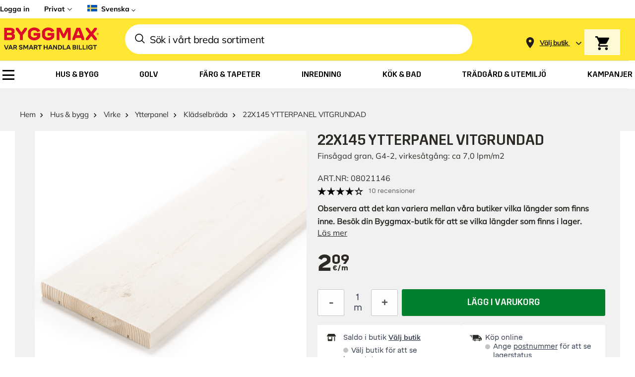

--- FILE ---
content_type: image/svg+xml
request_url: https://www.byggmax.fi/media/wysiwyg/dk-rounded_2.svg
body_size: 469
content:
<svg width="55" height="55" viewBox="0 0 55 55" fill="none" xmlns="http://www.w3.org/2000/svg">
  <path d="M52.0592 24.0625C51.9748 23.2031 51.8061 22.3438 51.6373 21.4844H2.3623C2.19355 22.3438 2.0248 23.2031 1.94043 24.0625H52.0592" fill="#ED4C5C"/>
  <path d="M1.94043 30.9375C2.0248 31.7969 2.19355 32.6562 2.3623 33.5156H51.5529C51.7217 32.6562 51.8904 31.7969 51.9748 30.9375H1.94043Z" fill="#ED4C5C"/>
  <path d="M16.875 3.86719C16.0313 4.21094 15.1875 4.72656 14.3438 5.15625V49.8438C15.1875 50.3594 16.0313 50.7891 16.875 51.1328V3.86719Z" fill="#ED4C5C"/>
  <path d="M23.625 1.97656V53.1094L26.1562 53.3672V1.71875C25.3125 1.71875 24.4688 1.80469 23.625 1.97656Z" fill="#ED4C5C"/>
  <path d="M1.6875 27.5C1.6875 28.7031 1.77187 29.8203 1.94062 30.9375H52.1437C52.3125 29.8203 52.3969 28.7031 52.3969 27.5C52.3969 26.2969 52.3125 25.1797 52.1437 24.0625H1.94062C1.77187 25.1797 1.6875 26.2969 1.6875 27.5" fill="#F9F9F9"/>
  <path d="M16.875 51.1328C18.9844 52.0781 21.2625 52.7656 23.625 53.0234V1.97656C21.2625 2.32031 18.9844 2.92188 16.875 3.86719V51.1328Z" fill="#F9F9F9"/>
  <path d="M14.3436 21.4844V5.15625C8.4373 8.67969 4.0498 14.5234 2.3623 21.4844H14.3436Z" fill="#C8102E"/>
  <path d="M 15.842 22.84 C 15.979 22.792 17.202 4.147 14.344 5.156 C 8.437 8.68 4.05 14.523 2.362 21.484 C 2.731 23.881 15.845 22.858 15.842 22.84 Z" fill="#ED4C5C" />
  <path d="M 15.789 31.768 C 15.789 31.768 18.648 51.43 14.344 49.844 C 8.437 46.32 4.05 40.477 2.362 33.516 C 2.086 32.343 15.756 31.627 15.789 31.768 Z" fill="#ED4C5C" />
  <path d="M 27 1.719 L 26.156 1.719 C 22.668 0.623 25.155 22.446 25.157 22.447 C 25.165 22.469 52.744 24.342 51.638 21.484 C 48.938 10.141 38.981 1.719 27 1.719 Z" fill="#ED4C5C" />
  <path d="M 25.075 32.156 C 24.946 32.2 23.384 54.202 26.074 53.277 L 26.918 53.277 C 38.899 53.277 48.855 44.855 51.555 33.511 C 52.357 30.155 26.406 30.739 25.075 32.156 Z" fill="#ED4C5C" />
</svg>


--- FILE ---
content_type: image/svg+xml
request_url: https://www.byggmax.fi/static/version1762856153/frontend/Byggmax/hyva/sv_SE/images/logo_se.svg
body_size: 2144
content:
<?xml version="1.0" encoding="UTF-8"?><svg id="Lager_1" xmlns="http://www.w3.org/2000/svg" xmlns:xlink="http://www.w3.org/1999/xlink" viewBox="0 0 376 119.39"><defs><style>.cls-1{fill:#dd0c29;}.cls-1,.cls-2,.cls-3{stroke-width:0px;}.cls-2{fill:none;}.cls-4{clip-path:url(#clippath);}.cls-3{fill:#1d1d1b;}</style><clipPath id="clippath"><rect class="cls-2" x="15.04" y="15.47" width="351.91" height="47.34"/></clipPath></defs><path class="cls-3" d="M31.8,80.12v.61l-6.27,15.98h-4.18l-6.25-15.96v-.63h3.34l5.05,13.14,5.05-13.14h3.27Z"/><path class="cls-3" d="M47.69,96.08v.63h-3.31l-1.27-3.36h-7.75l-1.27,3.36h-3.24v-.61l6.27-15.98h4.32l6.25,15.96ZM41.95,90.32l-2.73-7.17-2.7,7.17h5.43Z"/><path class="cls-3" d="M63.48,96.1v.61h-3.36l-3.95-5.97h-3.1v5.97h-3.36v-16.59h7.33c2.7,0,5.03,1.57,5.69,3.48v3.67c-.45,1.2-1.62,2.35-3.15,2.98l3.9,5.85ZM53.07,87.87h3.64c1.27,0,2.3-.61,2.68-1.46v-1.83c-.38-.85-1.41-1.48-2.68-1.48h-3.64v4.77Z"/><path class="cls-3" d="M70.18,93.11l2.89-1.41c.78,1.55,2.28,2.35,4.02,2.35,1.55,0,2.75-.61,3.2-1.48v-1.22c-.28-.54-.78-.94-1.6-1.2-1.32-.45-2.77-.31-4.46-.87-1.79-.61-2.98-1.67-3.55-2.94v-3.13c.89-1.95,3.29-3.48,6.37-3.48,3.24,0,5.73,1.57,6.7,3.85l-2.91,1.43c-.73-1.5-2.14-2.28-3.76-2.28-1.48,0-2.61.61-3.01,1.48v1.03c.26.54.73.96,1.55,1.2,1.29.4,2.77.31,4.46.89,1.79.61,2.98,1.67,3.6,2.94v3.31c-.92,1.9-3.41,3.48-6.56,3.48-3.36,0-5.97-1.64-6.93-3.97Z"/><path class="cls-3" d="M105.12,80.12v16.59h-3.24v-12.52l-4.96,9.78h-2.26l-4.93-9.73v12.48h-3.27v-16.59h4.58l4.77,9.61,4.79-9.61h4.51Z"/><path class="cls-3" d="M123.99,96.08v.63h-3.31l-1.27-3.36h-7.75l-1.27,3.36h-3.24v-.61l6.27-15.98h4.32l6.25,15.96ZM118.26,90.32l-2.73-7.17-2.7,7.17h5.43Z"/><path class="cls-3" d="M139.78,96.1v.61h-3.36l-3.95-5.97h-3.1v5.97h-3.36v-16.59h7.33c2.7,0,5.03,1.57,5.69,3.48v3.67c-.45,1.2-1.62,2.35-3.15,2.98l3.9,5.85ZM129.37,87.87h3.64c1.27,0,2.3-.61,2.68-1.46v-1.83c-.38-.85-1.41-1.48-2.68-1.48h-3.64v4.77Z"/><path class="cls-3" d="M155.08,83.22h-5.52v13.49h-3.34v-13.49h-5.55v-3.1h14.4v3.1Z"/><path class="cls-3" d="M176.77,80.12v16.59h-3.34v-6.81h-7.78v6.81h-3.36v-16.59h3.36v6.67h7.78v-6.67h3.34Z"/><path class="cls-3" d="M195.64,96.08v.63h-3.31l-1.27-3.36h-7.75l-1.27,3.36h-3.24v-.61l6.27-15.98h4.32l6.25,15.96ZM189.91,90.32l-2.73-7.17-2.7,7.17h5.43Z"/><path class="cls-3" d="M211.98,80.12v16.59h-3.34l-7.71-11.77v11.77h-3.27v-16.59h3.76l7.31,11.12v-11.12h3.24Z"/><path class="cls-3" d="M230.33,85.53v5.78c-1.03,3.05-4.32,5.4-8.41,5.4h-6.37v-16.59h6.37c4.09,0,7.38,2.35,8.41,5.41ZM226.92,86.39c-.49-1.67-2.51-3.17-5.01-3.17h-3.01v10.39h3.01c2.49,0,4.51-1.5,5.01-3.17v-4.04Z"/><path class="cls-3" d="M245.04,93.61v3.1h-11.75v-16.59h3.36v13.49h8.39Z"/><path class="cls-3" d="M262.78,96.08v.63h-3.31l-1.27-3.36h-7.75l-1.27,3.36h-3.24v-.61l6.27-15.98h4.32l6.25,15.96ZM257.05,90.32l-2.73-7.17-2.7,7.17h5.43Z"/><path class="cls-3" d="M283.11,90.29v3.24c-.66,1.83-2.89,3.17-5.5,3.17h-7.64v-16.59h7.24c2.61,0,4.84,1.34,5.47,3.17v2.98c-.28.75-.94,1.41-1.79,1.9,1.06.49,1.86,1.25,2.21,2.11ZM273.33,83.03v3.92h3.88c1.01,0,1.86-.49,2.16-1.32v-1.29c-.3-.8-1.15-1.32-2.16-1.32h-3.88ZM279.75,91c-.28-.85-1.15-1.34-2.16-1.34h-4.25v4.14h4.25c1.01,0,1.88-.52,2.16-1.32v-1.48Z"/><path class="cls-3" d="M286.16,80.12h3.34v16.59h-3.34v-16.59Z"/><path class="cls-3" d="M304.85,93.61v3.1h-11.75v-16.59h3.36v13.49h8.39Z"/><path class="cls-3" d="M319.02,93.61v3.1h-11.75v-16.59h3.36v13.49h8.39Z"/><path class="cls-3" d="M321.48,80.12h3.34v16.59h-3.34v-16.59Z"/><path class="cls-3" d="M335.4,87.4h8.86v5.08c-1.08,2.4-4.02,4.61-8.04,4.61s-7.35-2.3-8.37-5.36v-6.63c1.01-3.05,4.3-5.36,8.37-5.36s6.96,2.09,8.08,4.7l-3.22,1.25c-.71-1.53-2.49-2.87-4.86-2.87s-4.46,1.5-4.98,3.17v4.84c.52,1.67,2.51,3.17,4.98,3.17s4.23-1.48,4.72-2.56v-1.1h-5.55v-2.94Z"/><path class="cls-3" d="M359.95,83.22h-5.52v13.49h-3.34v-13.49h-5.55v-3.1h14.4v3.1Z"/><polygon class="cls-1" points="359.43 61.71 350.86 61.71 339.4 47.16 339.01 47.16 327.42 61.71 318.86 61.71 318.86 55.21 331.74 39.3 331.74 38.91 319.11 23.2 319.11 16.63 327.42 16.63 339.01 31.25 339.4 31.25 350.74 16.63 359.37 16.63 359.37 23.2 346.68 38.91 346.68 39.3 359.43 55.21 359.43 61.71 359.43 61.71"/><path class="cls-1" d="M284.72,43.94l6.18-17h.39l6.18,17h-12.75ZM298.24,16.63h-14.1l-14.88,38.57v6.51h8.82l3.02-7.86h20.03l2.9,7.86h8.96v-6.51l-14.76-38.57h0Z"/><polygon class="cls-1" points="248.02 16.63 262.51 16.63 262.51 61.71 252.01 61.71 252.01 30.86 251.69 30.86 240.03 54.11 232.82 54.11 221.22 30.86 220.9 30.86 220.9 61.71 210.4 61.71 210.4 16.63 224.96 16.63 236.36 39.62 236.74 39.62 248.02 16.63 248.02 16.63"/><path class="cls-1" d="M176.9,45.1v-9.53h24.6v14.88c-3.22,6.5-11.46,12.37-22.22,12.37s-20.22-6.18-23.19-14.56v-18.16c2.96-8.18,11.98-14.62,23.19-14.62s19.13,5.8,22.35,12.88l-10.56,4.12c-1.87-3.99-6.18-6.89-11.79-6.89-3.03,0-5.6.77-7.86,2.13-2.13,1.55-3.48,3.28-4.25,5.22v12.43c.77,2,2.13,3.61,4.25,5.22,2.25,1.48,4.83,2.13,7.86,2.13,5.99,0,10.05-3.35,11.27-5.73v-1.87h-13.65Z"/><path class="cls-1" d="M124.76,45.1v-9.53h24.54v14.88c-3.15,6.5-11.4,12.37-22.16,12.37s-20.22-6.18-23.19-14.56v-18.16c2.96-8.18,11.98-14.62,23.19-14.62s19.13,5.8,22.28,12.88l-10.5,4.12c-1.87-3.99-6.25-6.89-11.79-6.89-2.96,0-5.54.77-7.86,2.13-2.13,1.55-3.48,3.28-4.32,5.22v12.43c.84,2,2.19,3.61,4.32,5.22,2.32,1.48,4.89,2.13,7.86,2.13,5.99,0,10.05-3.35,11.27-5.73v-1.87h-13.65Z"/><g class="cls-4"><polygon class="cls-1" points="100.02 16.63 100.02 23.13 84.95 43.42 84.95 61.71 74.07 61.71 74.07 43.42 58.87 23.13 58.87 16.63 67.56 16.63 79.16 32.86 79.54 32.86 91.39 16.63 100.02 16.63 100.02 16.63"/><path class="cls-1" d="M44.15,49.48c-.51,1.86-2.39,2.83-4.64,2.83h-13.6v-8.88h13.6c2.25,0,4.12,1.03,4.64,2.77v3.29h0ZM25.92,26.09h12.69c2.13,0,3.99,1.03,4.64,2.64v3.28c-.65,1.68-2.51,2.84-4.64,2.84h-12.69v-8.76h0ZM49.62,38.72c2.25-1.36,3.61-3.03,4.38-4.77v-8.75c-.84-2.58-2.77-4.58-5.67-6.19-2.96-1.54-6.19-2.37-9.86-2.37H15.04v45.08h24.48c3.6,0,6.89-.77,9.85-2.39,2.9-1.74,4.76-3.73,5.8-6.25v-9.01c-1.04-2.13-2.78-3.93-5.54-5.35h0Z"/></g><path class="cls-1" d="M366.23,37.83c-.18-.52-.57-.95-1.14-1.3-.57-.35-1.2-.52-1.9-.52s-1.35.17-1.92.52c-.57.35-.95.78-1.14,1.3v2.69c.18.52.57.95,1.14,1.3.57.35,1.2.52,1.92.52s1.34-.17,1.9-.52c.57-.35.95-.78,1.14-1.3v-2.69h0ZM366.94,40.72c-.25.67-.72,1.22-1.42,1.65-.69.43-1.47.65-2.34.65s-1.67-.22-2.35-.65c-.69-.43-1.15-.99-1.4-1.65v-3.09c.25-.67.72-1.22,1.4-1.65.68-.43,1.47-.65,2.35-.65s1.65.22,2.34.65c.7.43,1.17.98,1.42,1.65v3.09h0Z"/><path class="cls-1" d="M363.44,39.1c.14,0,.27-.02.39-.07.12-.05.22-.15.3-.31v-.69c-.08-.16-.18-.26-.3-.31-.12-.05-.25-.07-.39-.07h-1.06v1.45h1.06ZM363.25,39.73h-.87v1.44h-.75v-4.14h1.96c.25,0,.5.07.73.21.24.14.41.33.53.57v1.13c-.19.35-.46.59-.82.72l.75,1.06v.45h-.63l-.9-1.44h0Z"/></svg>


--- FILE ---
content_type: text/javascript
request_url: https://api.walleypay.com/walley-checkout-loader.js
body_size: 28171
content:
(function(){"use strict";const ee=e=>typeof e=="function",ue=(e,...t)=>ee(e)?e(...t):void 0,Zr=e=>e===null,Xr=e=>e===void 0,be=e=>!(Xr(e)||Zr(e)),M=e=>!!e&&typeof e=="object",J=e=>{if(!M(e))return!1;const t=Object.getPrototypeOf(e);return(t===null||t===Object.prototype||Object.getPrototypeOf(t)===null)&&!(Symbol.toStringTag in e)&&!(Symbol.iterator in e)},we=e=>e==="",x=e=>typeof e=="string",bt=e=>x(e)&&!we(e),wt=e=>x(e)&&we(e.trim()),St=e=>x(e)&&!wt(e),en=e=>e==null,tn=e=>en(e)||wt(e),rn=e=>(e==null?void 0:e.replace(/\s/g,""))||"",_t=e=>typeof e=="number",nn=e=>_t(e)&&!Number.isNaN(e)&&e<1/0&&e>-1/0,on=(e,t)=>{var r;try{return((r=Intl.NumberFormat(e).formatToParts(1.1).find(n=>n.type==="decimal"))==null?void 0:r.value)??t}catch{return t}},Et=".",sn=(e,t)=>{const r=rn(e.replace(on(t,Et),Et).replace("−","-"));if(/^-?\d+(\.\d+)?$/.test(r))return parseFloat(r)},an=(e,t)=>{switch(typeof e){case"string":return sn(e,t);default:return}},le=(e,t)=>{const r=_t(e)?e:an(e,t);return nn(r)?r:void 0},Ot=(e,t)=>e&&e.length>t&&t>0?`${e.substring(0,t-1)}…`:e,cn=e=>Object.entries(e).filter(([t,r])=>r!==void 0),un=e=>Object.entries(e).filter(([t,r])=>r!==void 0),Ct=e=>J(e)&&cn(e).length===0,ln=e=>J(e)&&un(e).length===0,qe=e=>tn(e)||Nt(e)||Ct(e),fn=e=>!qe(e),dn=e=>e.toString(16),hn=()=>{try{return window.crypto.getRandomValues(new Uint32Array(1))[0]}catch{return Date.now()}},mn=()=>dn(hn()),kt=(e,t)=>{try{return e?JSON.parse(e):void 0}catch{return}},pn=(e,t,r)=>{try{const n=e[t];return n===window?"[WINDOW]":"Node"in window&&n instanceof Node?`[${n.nodeName||"NODE"}]`:n}catch(n){return n==null?void 0:n.toString()}},j=(e,t,r)=>{const n=[];return JSON.stringify(e,(o,i)=>{if(!qe(i)){if(!M(i))return i;if(n.indexOf(i)===-1)return n.push(i),_e(i)?i:i instanceof Error?{...i,name:i.name,message:i.message,stack:i.stack}:Object.keys(i).reduce((s,h)=>(s[h]=pn(i,h),s),{})}},void 0)},te=e=>{if(M(e))return e;if(x(e)){const t=kt(e);if(M(t))return t}},gn=e=>e instanceof Error,At=e=>gn(e)||M(e)&&x(e.name)&&x(e.message),vn=e=>"ErrorEvent"in window&&e instanceof window.ErrorEvent,yn=e=>e instanceof Event,Se=e=>{if(!e)return;if(At(e))return e;if(vn(e)&&At(e.error))return e.error;if(x(e))return{message:e,name:"ErrorString"};const t=It(e);return{message:"An unexpected error object",name:"UnexpectedError",...t,data:t?void 0:j(e)}},bn=e=>{if(!ee(e))return M(e)?It(e):e},wn=e=>{var r;const t={};for(const n in e)try{t[n.toString()]=bn(e[n])}catch(o){t[n.toString()]=(r=Se(o))==null?void 0:r.message}return t},It=e=>{const t=te(e);if(t)return J(t)?t:wn(t)},Ge=e=>{if(qe(e))return;if(!J(e))return e;const t=Object.keys(e).reduce((r,n)=>{const o=e[n],i=J(o)?Ge(o):o;return fn(i)?{...r,[n]:i}:r},{});return Ct(t)?void 0:t},Ve=e=>!be(e)||we(e)||Nt(e)||ln(e),Sn=e=>!Ve(e),_n=e=>be(e)&&bt(e),En=(e,t)=>(e==null?void 0:e.filter(r=>be(r)&&(ue(t,r)??!0)))??[],Pt=e=>Array.from(e),_e=e=>Array.isArray(e),Nt=e=>_e(e)&&e.length===0,On=e=>_e(e)&&e.length>0,re=e=>{switch(e==null?void 0:e.toLowerCase()){case"false":return!1;case"true":return!0;default:return}},Cn=e=>e instanceof Date,kn=(e,t)=>Object.keys(e).some(r=>e[r]===t),Lt=(e,t)=>kn(e,t)?t:void 0,An=e=>M(e)&&ee(e.then)&&ee(e.catch),In=(e,t,r)=>{const n=M(r)?j(r):r==null?void 0:r.toString(),[o,i]=(e??"").split("?"),s=i?"&":"";return St(n)?`${o??""}?${i??""}${s}${encodeURIComponent(t)}=${encodeURIComponent(n)}`:e},xt=(e,t)=>Object.entries(t).reduce((r,[n,o])=>In(r,n,o),e),fe=(e,...t)=>En([e,...t],r=>!!r).map(r=>r.replace(/(^\/|\/$)/g,"")).join("/"),Pn=e=>e.endsWith("/")?e:`${e}/`,We=e=>x(e)&&/^\w+:(\/?\/?)[^\s]+$/i.test(e),ne=e=>We(e)?e:void 0,Nn=e=>{try{const t=new URL(ne(e)??"");return ne(t.origin)}catch{return}},Ln=e=>We(e)?e.split(/[?#]/)[0]:void 0;var Rt=(e=>(e.Sweden="SE",e.Norway="NO",e.Finland="FI",e.Denmark="DK",e.Germany="DE",e.Europe="EU",e))(Rt||{});const D=Symbol.for("@ts-pattern/matcher"),xn=Symbol.for("@ts-pattern/isVariadic"),Ee="@ts-pattern/anonymous-select-key",He=e=>!!(e&&typeof e=="object"),Oe=e=>e&&!!e[D],U=(e,t,r)=>{if(Oe(e)){const n=e[D](),{matched:o,selections:i}=n.match(t);return o&&i&&Object.keys(i).forEach(s=>r(s,i[s])),o}if(He(e)){if(!He(t))return!1;if(Array.isArray(e)){if(!Array.isArray(t))return!1;let n=[],o=[],i=[];for(const s of e.keys()){const h=e[s];Oe(h)&&h[xn]?i.push(h):i.length?o.push(h):n.push(h)}if(i.length){if(i.length>1)throw new Error("Pattern error: Using `...P.array(...)` several times in a single pattern is not allowed.");if(t.length<n.length+o.length)return!1;const s=t.slice(0,n.length),h=o.length===0?[]:t.slice(-o.length),u=t.slice(n.length,o.length===0?1/0:-o.length);return n.every((c,a)=>U(c,s[a],r))&&o.every((c,a)=>U(c,h[a],r))&&(i.length===0||U(i[0],u,r))}return e.length===t.length&&e.every((s,h)=>U(s,t[h],r))}return Reflect.ownKeys(e).every(n=>{const o=e[n];return(n in t||Oe(i=o)&&i[D]().matcherType==="optional")&&U(o,t[n],r);var i})}return Object.is(t,e)},q=e=>{var t,r,n;return He(e)?Oe(e)?(t=(r=(n=e[D]()).getSelectionKeys)==null?void 0:r.call(n))!=null?t:[]:Array.isArray(e)?de(e,q):de(Object.values(e),q):[]},de=(e,t)=>e.reduce((r,n)=>r.concat(t(n)),[]);function T(e){return Object.assign(e,{optional:()=>Rn(e),and:t=>k(e,t),or:t=>Tn(e,t),select:t=>t===void 0?Tt(e):Tt(t,e)})}function Rn(e){return T({[D]:()=>({match:t=>{let r={};const n=(o,i)=>{r[o]=i};return t===void 0?(q(e).forEach(o=>n(o,void 0)),{matched:!0,selections:r}):{matched:U(e,t,n),selections:r}},getSelectionKeys:()=>q(e),matcherType:"optional"})})}function k(...e){return T({[D]:()=>({match:t=>{let r={};const n=(o,i)=>{r[o]=i};return{matched:e.every(o=>U(o,t,n)),selections:r}},getSelectionKeys:()=>de(e,q),matcherType:"and"})})}function Tn(...e){return T({[D]:()=>({match:t=>{let r={};const n=(o,i)=>{r[o]=i};return de(e,q).forEach(o=>n(o,void 0)),{matched:e.some(o=>U(o,t,n)),selections:r}},getSelectionKeys:()=>de(e,q),matcherType:"or"})})}function E(e){return{[D]:()=>({match:t=>({matched:!!e(t)})})}}function Tt(...e){const t=typeof e[0]=="string"?e[0]:void 0,r=e.length===2?e[1]:typeof e[0]=="string"?void 0:e[0];return T({[D]:()=>({match:n=>{let o={[t??Ee]:n};return{matched:r===void 0||U(r,n,(i,s)=>{o[i]=s}),selections:o}},getSelectionKeys:()=>[t??Ee].concat(r===void 0?[]:q(r))})})}function $t(e){return!0}function F(e){return typeof e=="number"}function G(e){return typeof e=="string"}function V(e){return typeof e=="bigint"}T(E($t)),T(E($t));const W=e=>Object.assign(T(e),{startsWith:t=>{return W(k(e,(r=t,E(n=>G(n)&&n.startsWith(r)))));var r},endsWith:t=>{return W(k(e,(r=t,E(n=>G(n)&&n.endsWith(r)))));var r},minLength:t=>W(k(e,(r=>E(n=>G(n)&&n.length>=r))(t))),length:t=>W(k(e,(r=>E(n=>G(n)&&n.length===r))(t))),maxLength:t=>W(k(e,(r=>E(n=>G(n)&&n.length<=r))(t))),includes:t=>{return W(k(e,(r=t,E(n=>G(n)&&n.includes(r)))));var r},regex:t=>{return W(k(e,(r=t,E(n=>G(n)&&!!n.match(r)))));var r}});W(E(G));const B=e=>Object.assign(T(e),{between:(t,r)=>B(k(e,((n,o)=>E(i=>F(i)&&n<=i&&o>=i))(t,r))),lt:t=>B(k(e,(r=>E(n=>F(n)&&n<r))(t))),gt:t=>B(k(e,(r=>E(n=>F(n)&&n>r))(t))),lte:t=>B(k(e,(r=>E(n=>F(n)&&n<=r))(t))),gte:t=>B(k(e,(r=>E(n=>F(n)&&n>=r))(t))),int:()=>B(k(e,E(t=>F(t)&&Number.isInteger(t)))),finite:()=>B(k(e,E(t=>F(t)&&Number.isFinite(t)))),positive:()=>B(k(e,E(t=>F(t)&&t>0))),negative:()=>B(k(e,E(t=>F(t)&&t<0)))});B(E(F));const H=e=>Object.assign(T(e),{between:(t,r)=>H(k(e,((n,o)=>E(i=>V(i)&&n<=i&&o>=i))(t,r))),lt:t=>H(k(e,(r=>E(n=>V(n)&&n<r))(t))),gt:t=>H(k(e,(r=>E(n=>V(n)&&n>r))(t))),lte:t=>H(k(e,(r=>E(n=>V(n)&&n<=r))(t))),gte:t=>H(k(e,(r=>E(n=>V(n)&&n>=r))(t))),positive:()=>H(k(e,E(t=>V(t)&&t>0))),negative:()=>H(k(e,E(t=>V(t)&&t<0)))});H(E(V)),T(E(function(e){return typeof e=="boolean"})),T(E(function(e){return typeof e=="symbol"})),T(E(function(e){return e==null}));var $n={__proto__:null,nonNullable:T(E(function(e){return e!=null}))};class Mn extends Error{constructor(t){let r;try{r=JSON.stringify(t)}catch{r=t}super(`Pattern matching error: no pattern matches value ${r}`),this.input=void 0,this.input=t}}const ze={matched:!1,value:void 0};function Un(e){return new Ce(e,ze)}class Ce{constructor(t,r){this.input=void 0,this.state=void 0,this.input=t,this.state=r}with(...t){if(this.state.matched)return this;const r=t[t.length-1],n=[t[0]];let o;t.length===3&&typeof t[1]=="function"?o=t[1]:t.length>2&&n.push(...t.slice(1,t.length-1));let i=!1,s={};const h=(c,a)=>{i=!0,s[c]=a},u=!n.some(c=>U(c,this.input,h))||o&&!o(this.input)?ze:{matched:!0,value:r(i?Ee in s?s[Ee]:s:this.input,this.input)};return new Ce(this.input,u)}when(t,r){if(this.state.matched)return this;const n=!!t(this.input);return new Ce(this.input,n?{matched:!0,value:r(this.input,this.input)}:ze)}otherwise(t){return this.state.matched?this.state.value:t(this.input)}exhaustive(t=Fn){return this.state.matched?this.state.value:t(this.input)}run(){return this.exhaustive()}returnType(){return this}narrow(){return this}}function Fn(e){throw new Mn(e)}const Bn=e=>Lt(Rt,e);var Mt=(e=>(e.DEV="dev",e.DEVHOSTED="dev-hosted",e.CI="ci",e.UAT="uat",e.PROD="prod",e))(Mt||{});class Qe extends Error{constructor(t,r,n,o,i,s){super(t),this.httpMethod=r,this.requestUri=n,this.statusCode=o,this.logged=i,this.connectionError=s,this.name="HttpError",Object.setPrototypeOf(this,Qe.prototype)}}const jn="CheckoutV2",Dn="WidgetPartPayment",Ut="Modal",Ke="Spinner",qn="Loader",ke=e=>`${e}-${mn()}`,Ft=(e,t)=>{if(!x(e))return;const[r,n,o]=e.match(/^(\w+)-(\w+)$/)??[];if(!(!n||!o))return e};var P=(e=>(e.Debug="debug",e.Information="information",e.Warning="warning",e.Error="error",e.Fatal="fatal",e))(P||{});const Je=Object.values(P),Ye=(e,t)=>Je.indexOf(e)>=Je.indexOf(t),Bt=e=>{switch(typeof e){case"function":case"bigint":case"symbol":return e.toString();case"object":return j(e);default:return e}},jt=e=>e?Object.entries(e).reduce((t,[r,n])=>({...t,[r]:Bt(n)}),{}):void 0,Dt=e=>e==null?void 0:e.map(Bt),he=(e,t=!0)=>e===void 0?"[undefined]":e===null?"[null]":we(e)?"[empty string]":x(e)?t?`"${e}"`:e:Cn(e)?e.toISOString():yn(e)?`[Event ${e.type}]`:_e(e)?`[${e.map(r=>he(r)).join(", ")}]`:J(e)?j(e):String(e),Gn=(e,t)=>{const r=he(e,!1);return t?t.reduce((n,o)=>n.replace(/\{\w+\}/,he(o)),r):r};var Ae={exports:{}},Ie={exports:{}},Pe={exports:{}},Vn=Pe.exports,qt;function Ze(){return qt||(qt=1,function(e,t){(function(r,n){e.exports=n()})(Vn,function(){function r(l){return!isNaN(parseFloat(l))&&isFinite(l)}function n(l){return l.charAt(0).toUpperCase()+l.substring(1)}function o(l){return function(){return this[l]}}var i=["isConstructor","isEval","isNative","isToplevel"],s=["columnNumber","lineNumber"],h=["fileName","functionName","source"],u=["args"],c=["evalOrigin"],a=i.concat(s,h,u,c);function p(l){if(l)for(var y=0;y<a.length;y++)l[a[y]]!==void 0&&this["set"+n(a[y])](l[a[y]])}p.prototype={getArgs:function(){return this.args},setArgs:function(l){if(Object.prototype.toString.call(l)!=="[object Array]")throw new TypeError("Args must be an Array");this.args=l},getEvalOrigin:function(){return this.evalOrigin},setEvalOrigin:function(l){if(l instanceof p)this.evalOrigin=l;else if(l instanceof Object)this.evalOrigin=new p(l);else throw new TypeError("Eval Origin must be an Object or StackFrame")},toString:function(){var l=this.getFileName()||"",y=this.getLineNumber()||"",b=this.getColumnNumber()||"",m=this.getFunctionName()||"";return this.getIsEval()?l?"[eval] ("+l+":"+y+":"+b+")":"[eval]:"+y+":"+b:m?m+" ("+l+":"+y+":"+b+")":l+":"+y+":"+b}},p.fromString=function(y){var b=y.indexOf("("),m=y.lastIndexOf(")"),g=y.substring(0,b),S=y.substring(b+1,m).split(","),w=y.substring(m+1);if(w.indexOf("@")===0)var O=/@(.+?)(?::(\d+))?(?::(\d+))?$/.exec(w,""),I=O[1],C=O[2],$=O[3];return new p({functionName:g,args:S||void 0,fileName:I,lineNumber:C||void 0,columnNumber:$||void 0})};for(var f=0;f<i.length;f++)p.prototype["get"+n(i[f])]=o(i[f]),p.prototype["set"+n(i[f])]=function(l){return function(y){this[l]=!!y}}(i[f]);for(var d=0;d<s.length;d++)p.prototype["get"+n(s[d])]=o(s[d]),p.prototype["set"+n(s[d])]=function(l){return function(y){if(!r(y))throw new TypeError(l+" must be a Number");this[l]=Number(y)}}(s[d]);for(var v=0;v<h.length;v++)p.prototype["get"+n(h[v])]=o(h[v]),p.prototype["set"+n(h[v])]=function(l){return function(y){this[l]=String(y)}}(h[v]);return p})}(Pe)),Pe.exports}var Wn=Ie.exports,Gt;function Hn(){return Gt||(Gt=1,function(e,t){(function(r,n){e.exports=n(Ze())})(Wn,function(n){var o=/(^|@)\S+:\d+/,i=/^\s*at .*(\S+:\d+|\(native\))/m,s=/^(eval@)?(\[native code])?$/;return{parse:function(u){if(typeof u.stacktrace<"u"||typeof u["opera#sourceloc"]<"u")return this.parseOpera(u);if(u.stack&&u.stack.match(i))return this.parseV8OrIE(u);if(u.stack)return this.parseFFOrSafari(u);throw new Error("Cannot parse given Error object")},extractLocation:function(u){if(u.indexOf(":")===-1)return[u];var c=/(.+?)(?::(\d+))?(?::(\d+))?$/,a=c.exec(u.replace(/[()]/g,""));return[a[1],a[2]||void 0,a[3]||void 0]},parseV8OrIE:function(u){var c=u.stack.split(`
`).filter(function(a){return!!a.match(i)},this);return c.map(function(a){a.indexOf("(eval ")>-1&&(a=a.replace(/eval code/g,"eval").replace(/(\(eval at [^()]*)|(,.*$)/g,""));var p=a.replace(/^\s+/,"").replace(/\(eval code/g,"(").replace(/^.*?\s+/,""),f=p.match(/ (\(.+\)$)/);p=f?p.replace(f[0],""):p;var d=this.extractLocation(f?f[1]:p),v=f&&p||void 0,l=["eval","<anonymous>"].indexOf(d[0])>-1?void 0:d[0];return new n({functionName:v,fileName:l,lineNumber:d[1],columnNumber:d[2],source:a})},this)},parseFFOrSafari:function(u){var c=u.stack.split(`
`).filter(function(a){return!a.match(s)},this);return c.map(function(a){if(a.indexOf(" > eval")>-1&&(a=a.replace(/ line (\d+)(?: > eval line \d+)* > eval:\d+:\d+/g,":$1")),a.indexOf("@")===-1&&a.indexOf(":")===-1)return new n({functionName:a});var p=/((.*".+"[^@]*)?[^@]*)(?:@)/,f=a.match(p),d=f&&f[1]?f[1]:void 0,v=this.extractLocation(a.replace(p,""));return new n({functionName:d,fileName:v[0],lineNumber:v[1],columnNumber:v[2],source:a})},this)},parseOpera:function(u){return!u.stacktrace||u.message.indexOf(`
`)>-1&&u.message.split(`
`).length>u.stacktrace.split(`
`).length?this.parseOpera9(u):u.stack?this.parseOpera11(u):this.parseOpera10(u)},parseOpera9:function(u){for(var c=/Line (\d+).*script (?:in )?(\S+)/i,a=u.message.split(`
`),p=[],f=2,d=a.length;f<d;f+=2){var v=c.exec(a[f]);v&&p.push(new n({fileName:v[2],lineNumber:v[1],source:a[f]}))}return p},parseOpera10:function(u){for(var c=/Line (\d+).*script (?:in )?(\S+)(?:: In function (\S+))?$/i,a=u.stacktrace.split(`
`),p=[],f=0,d=a.length;f<d;f+=2){var v=c.exec(a[f]);v&&p.push(new n({functionName:v[3]||void 0,fileName:v[2],lineNumber:v[1],source:a[f]}))}return p},parseOpera11:function(u){var c=u.stack.split(`
`).filter(function(a){return!!a.match(o)&&!a.match(/^Error created at/)},this);return c.map(function(a){var p=a.split("@"),f=this.extractLocation(p.pop()),d=p.shift()||"",v=d.replace(/<anonymous function(: (\w+))?>/,"$2").replace(/\([^)]*\)/g,"")||void 0,l;d.match(/\(([^)]*)\)/)&&(l=d.replace(/^[^(]+\(([^)]*)\)$/,"$1"));var y=l===void 0||l==="[arguments not available]"?void 0:l.split(",");return new n({functionName:v,args:y,fileName:f[0],lineNumber:f[1],columnNumber:f[2],source:a})},this)}}})}(Ie)),Ie.exports}var Ne={exports:{}},zn=Ne.exports,Vt;function Qn(){return Vt||(Vt=1,function(e,t){(function(r,n){e.exports=n(Ze())})(zn,function(r){return{backtrace:function(o){var i=[],s=10;typeof o=="object"&&typeof o.maxStackSize=="number"&&(s=o.maxStackSize);for(var h=arguments.callee;h&&i.length<s&&h.arguments;){for(var u=new Array(h.arguments.length),c=0;c<u.length;++c)u[c]=h.arguments[c];/function(?:\s+([\w$]+))+\s*\(/.test(h.toString())?i.push(new r({functionName:RegExp.$1||void 0,args:u})):i.push(new r({args:u}));try{h=h.caller}catch{break}}return i}}})}(Ne)),Ne.exports}var Le={exports:{}},me={},Xe={},Wt;function Ht(){return Wt||(Wt=1,function(e){function t(m,g,S){if(g in m)return m[g];if(arguments.length===3)return S;throw new Error('"'+g+'" is a required argument.')}e.getArg=t;var r=/^(?:([\w+\-.]+):)?\/\/(?:(\w+:\w+)@)?([\w.]*)(?::(\d+))?(\S*)$/,n=/^data:.+\,.+$/;function o(m){var g=m.match(r);return g?{scheme:g[1],auth:g[2],host:g[3],port:g[4],path:g[5]}:null}e.urlParse=o;function i(m){var g="";return m.scheme&&(g+=m.scheme+":"),g+="//",m.auth&&(g+=m.auth+"@"),m.host&&(g+=m.host),m.port&&(g+=":"+m.port),m.path&&(g+=m.path),g}e.urlGenerate=i;function s(m){var g=m,S=o(m);if(S){if(!S.path)return m;g=S.path}for(var w=e.isAbsolute(g),O=g.split(/\/+/),I,C=0,$=O.length-1;$>=0;$--)I=O[$],I==="."?O.splice($,1):I===".."?C++:C>0&&(I===""?(O.splice($+1,C),C=0):(O.splice($,2),C--));return g=O.join("/"),g===""&&(g=w?"/":"."),S?(S.path=g,i(S)):g}e.normalize=s;function h(m,g){m===""&&(m="."),g===""&&(g=".");var S=o(g),w=o(m);if(w&&(m=w.path||"/"),S&&!S.scheme)return w&&(S.scheme=w.scheme),i(S);if(S||g.match(n))return g;if(w&&!w.host&&!w.path)return w.host=g,i(w);var O=g.charAt(0)==="/"?g:s(m.replace(/\/+$/,"")+"/"+g);return w?(w.path=O,i(w)):O}e.join=h,e.isAbsolute=function(m){return m.charAt(0)==="/"||!!m.match(r)};function u(m,g){m===""&&(m="."),m=m.replace(/\/$/,"");for(var S=0;g.indexOf(m+"/")!==0;){var w=m.lastIndexOf("/");if(w<0||(m=m.slice(0,w),m.match(/^([^\/]+:\/)?\/*$/)))return g;++S}return Array(S+1).join("../")+g.substr(m.length+1)}e.relative=u;var c=function(){var m=Object.create(null);return!("__proto__"in m)}();function a(m){return m}function p(m){return d(m)?"$"+m:m}e.toSetString=c?a:p;function f(m){return d(m)?m.slice(1):m}e.fromSetString=c?a:f;function d(m){if(!m)return!1;var g=m.length;if(g<9||m.charCodeAt(g-1)!==95||m.charCodeAt(g-2)!==95||m.charCodeAt(g-3)!==111||m.charCodeAt(g-4)!==116||m.charCodeAt(g-5)!==111||m.charCodeAt(g-6)!==114||m.charCodeAt(g-7)!==112||m.charCodeAt(g-8)!==95||m.charCodeAt(g-9)!==95)return!1;for(var S=g-10;S>=0;S--)if(m.charCodeAt(S)!==36)return!1;return!0}function v(m,g,S){var w=m.source-g.source;return w!==0||(w=m.originalLine-g.originalLine,w!==0)||(w=m.originalColumn-g.originalColumn,w!==0||S)||(w=m.generatedColumn-g.generatedColumn,w!==0)||(w=m.generatedLine-g.generatedLine,w!==0)?w:m.name-g.name}e.compareByOriginalPositions=v;function l(m,g,S){var w=m.generatedLine-g.generatedLine;return w!==0||(w=m.generatedColumn-g.generatedColumn,w!==0||S)||(w=m.source-g.source,w!==0)||(w=m.originalLine-g.originalLine,w!==0)||(w=m.originalColumn-g.originalColumn,w!==0)?w:m.name-g.name}e.compareByGeneratedPositionsDeflated=l;function y(m,g){return m===g?0:m>g?1:-1}function b(m,g){var S=m.generatedLine-g.generatedLine;return S!==0||(S=m.generatedColumn-g.generatedColumn,S!==0)||(S=y(m.source,g.source),S!==0)||(S=m.originalLine-g.originalLine,S!==0)||(S=m.originalColumn-g.originalColumn,S!==0)?S:y(m.name,g.name)}e.compareByGeneratedPositionsInflated=b}(Xe)),Xe}var et={},zt;function Kn(){return zt||(zt=1,function(e){e.GREATEST_LOWER_BOUND=1,e.LEAST_UPPER_BOUND=2;function t(r,n,o,i,s,h){var u=Math.floor((n-r)/2)+r,c=s(o,i[u],!0);return c===0?u:c>0?n-u>1?t(u,n,o,i,s,h):h==e.LEAST_UPPER_BOUND?n<i.length?n:-1:u:u-r>1?t(r,u,o,i,s,h):h==e.LEAST_UPPER_BOUND?u:r<0?-1:r}e.search=function(n,o,i,s){if(o.length===0)return-1;var h=t(-1,o.length,n,o,i,s||e.GREATEST_LOWER_BOUND);if(h<0)return-1;for(;h-1>=0&&i(o[h],o[h-1],!0)===0;)--h;return h}}(et)),et}var tt={},Qt;function Jn(){if(Qt)return tt;Qt=1;var e=Ht(),t=Object.prototype.hasOwnProperty;function r(){this._array=[],this._set=Object.create(null)}return r.fromArray=function(o,i){for(var s=new r,h=0,u=o.length;h<u;h++)s.add(o[h],i);return s},r.prototype.size=function(){return Object.getOwnPropertyNames(this._set).length},r.prototype.add=function(o,i){var s=e.toSetString(o),h=t.call(this._set,s),u=this._array.length;(!h||i)&&this._array.push(o),h||(this._set[s]=u)},r.prototype.has=function(o){var i=e.toSetString(o);return t.call(this._set,i)},r.prototype.indexOf=function(o){var i=e.toSetString(o);if(t.call(this._set,i))return this._set[i];throw new Error('"'+o+'" is not in the set.')},r.prototype.at=function(o){if(o>=0&&o<this._array.length)return this._array[o];throw new Error("No element indexed by "+o)},r.prototype.toArray=function(){return this._array.slice()},tt.ArraySet=r,tt}var xe={},Re={},Kt;function Yn(){if(Kt)return Re;Kt=1;var e="ABCDEFGHIJKLMNOPQRSTUVWXYZabcdefghijklmnopqrstuvwxyz0123456789+/".split("");return Re.encode=function(t){if(0<=t&&t<e.length)return e[t];throw new TypeError("Must be between 0 and 63: "+t)},Re.decode=function(t){var r=65,n=90,o=97,i=122,s=48,h=57,u=43,c=47,a=26,p=52;return r<=t&&t<=n?t-r:o<=t&&t<=i?t-o+a:s<=t&&t<=h?t-s+p:t==u?62:t==c?63:-1},Re}var Jt;function Zn(){if(Jt)return xe;Jt=1;var e=Yn(),t=5,r=1<<t,n=r-1,o=r;function i(h){return h<0?(-h<<1)+1:(h<<1)+0}function s(h){var u=(h&1)===1,c=h>>1;return u?-c:c}return xe.encode=function(u){var c="",a,p=i(u);do a=p&n,p>>>=t,p>0&&(a|=o),c+=e.encode(a);while(p>0);return c},xe.decode=function(u,c,a){var p=u.length,f=0,d=0,v,l;do{if(c>=p)throw new Error("Expected more digits in base 64 VLQ value.");if(l=e.decode(u.charCodeAt(c++)),l===-1)throw new Error("Invalid base64 digit: "+u.charAt(c-1));v=!!(l&o),l&=n,f=f+(l<<d),d+=t}while(v);a.value=s(f),a.rest=c},xe}var rt={},Yt;function Xn(){if(Yt)return rt;Yt=1;function e(n,o,i){var s=n[o];n[o]=n[i],n[i]=s}function t(n,o){return Math.round(n+Math.random()*(o-n))}function r(n,o,i,s){if(i<s){var h=t(i,s),u=i-1;e(n,h,s);for(var c=n[s],a=i;a<s;a++)o(n[a],c)<=0&&(u+=1,e(n,u,a));e(n,u+1,a);var p=u+1;r(n,o,i,p-1),r(n,o,p+1,s)}}return rt.quickSort=function(n,o){r(n,o,0,n.length-1)},rt}var Zt;function eo(){if(Zt)return me;Zt=1;var e=Ht(),t=Kn(),r=Jn().ArraySet,n=Zn(),o=Xn().quickSort;function i(c){var a=c;return typeof c=="string"&&(a=JSON.parse(c.replace(/^\)\]\}'/,""))),a.sections!=null?new u(a):new s(a)}i.fromSourceMap=function(c){return s.fromSourceMap(c)},i.prototype._version=3,i.prototype.__generatedMappings=null,Object.defineProperty(i.prototype,"_generatedMappings",{get:function(){return this.__generatedMappings||this._parseMappings(this._mappings,this.sourceRoot),this.__generatedMappings}}),i.prototype.__originalMappings=null,Object.defineProperty(i.prototype,"_originalMappings",{get:function(){return this.__originalMappings||this._parseMappings(this._mappings,this.sourceRoot),this.__originalMappings}}),i.prototype._charIsMappingSeparator=function(a,p){var f=a.charAt(p);return f===";"||f===","},i.prototype._parseMappings=function(a,p){throw new Error("Subclasses must implement _parseMappings")},i.GENERATED_ORDER=1,i.ORIGINAL_ORDER=2,i.GREATEST_LOWER_BOUND=1,i.LEAST_UPPER_BOUND=2,i.prototype.eachMapping=function(a,p,f){var d=p||null,v=f||i.GENERATED_ORDER,l;switch(v){case i.GENERATED_ORDER:l=this._generatedMappings;break;case i.ORIGINAL_ORDER:l=this._originalMappings;break;default:throw new Error("Unknown order of iteration.")}var y=this.sourceRoot;l.map(function(b){var m=b.source===null?null:this._sources.at(b.source);return m!=null&&y!=null&&(m=e.join(y,m)),{source:m,generatedLine:b.generatedLine,generatedColumn:b.generatedColumn,originalLine:b.originalLine,originalColumn:b.originalColumn,name:b.name===null?null:this._names.at(b.name)}},this).forEach(a,d)},i.prototype.allGeneratedPositionsFor=function(a){var p=e.getArg(a,"line"),f={source:e.getArg(a,"source"),originalLine:p,originalColumn:e.getArg(a,"column",0)};if(this.sourceRoot!=null&&(f.source=e.relative(this.sourceRoot,f.source)),!this._sources.has(f.source))return[];f.source=this._sources.indexOf(f.source);var d=[],v=this._findMapping(f,this._originalMappings,"originalLine","originalColumn",e.compareByOriginalPositions,t.LEAST_UPPER_BOUND);if(v>=0){var l=this._originalMappings[v];if(a.column===void 0)for(var y=l.originalLine;l&&l.originalLine===y;)d.push({line:e.getArg(l,"generatedLine",null),column:e.getArg(l,"generatedColumn",null),lastColumn:e.getArg(l,"lastGeneratedColumn",null)}),l=this._originalMappings[++v];else for(var b=l.originalColumn;l&&l.originalLine===p&&l.originalColumn==b;)d.push({line:e.getArg(l,"generatedLine",null),column:e.getArg(l,"generatedColumn",null),lastColumn:e.getArg(l,"lastGeneratedColumn",null)}),l=this._originalMappings[++v]}return d},me.SourceMapConsumer=i;function s(c){var a=c;typeof c=="string"&&(a=JSON.parse(c.replace(/^\)\]\}'/,"")));var p=e.getArg(a,"version"),f=e.getArg(a,"sources"),d=e.getArg(a,"names",[]),v=e.getArg(a,"sourceRoot",null),l=e.getArg(a,"sourcesContent",null),y=e.getArg(a,"mappings"),b=e.getArg(a,"file",null);if(p!=this._version)throw new Error("Unsupported version: "+p);f=f.map(String).map(e.normalize).map(function(m){return v&&e.isAbsolute(v)&&e.isAbsolute(m)?e.relative(v,m):m}),this._names=r.fromArray(d.map(String),!0),this._sources=r.fromArray(f,!0),this.sourceRoot=v,this.sourcesContent=l,this._mappings=y,this.file=b}s.prototype=Object.create(i.prototype),s.prototype.consumer=i,s.fromSourceMap=function(a){var p=Object.create(s.prototype),f=p._names=r.fromArray(a._names.toArray(),!0),d=p._sources=r.fromArray(a._sources.toArray(),!0);p.sourceRoot=a._sourceRoot,p.sourcesContent=a._generateSourcesContent(p._sources.toArray(),p.sourceRoot),p.file=a._file;for(var v=a._mappings.toArray().slice(),l=p.__generatedMappings=[],y=p.__originalMappings=[],b=0,m=v.length;b<m;b++){var g=v[b],S=new h;S.generatedLine=g.generatedLine,S.generatedColumn=g.generatedColumn,g.source&&(S.source=d.indexOf(g.source),S.originalLine=g.originalLine,S.originalColumn=g.originalColumn,g.name&&(S.name=f.indexOf(g.name)),y.push(S)),l.push(S)}return o(p.__originalMappings,e.compareByOriginalPositions),p},s.prototype._version=3,Object.defineProperty(s.prototype,"sources",{get:function(){return this._sources.toArray().map(function(c){return this.sourceRoot!=null?e.join(this.sourceRoot,c):c},this)}});function h(){this.generatedLine=0,this.generatedColumn=0,this.source=null,this.originalLine=null,this.originalColumn=null,this.name=null}s.prototype._parseMappings=function(a,p){for(var f=1,d=0,v=0,l=0,y=0,b=0,m=a.length,g=0,S={},w={},O=[],I=[],C,$,L,ce,Yr;g<m;)if(a.charAt(g)===";")f++,g++,d=0;else if(a.charAt(g)===",")g++;else{for(C=new h,C.generatedLine=f,ce=g;ce<m&&!this._charIsMappingSeparator(a,ce);ce++);if($=a.slice(g,ce),L=S[$],L)g+=$.length;else{for(L=[];g<ce;)n.decode(a,g,w),Yr=w.value,g=w.rest,L.push(Yr);if(L.length===2)throw new Error("Found a source, but no line and column");if(L.length===3)throw new Error("Found a source and line, but no column");S[$]=L}C.generatedColumn=d+L[0],d=C.generatedColumn,L.length>1&&(C.source=y+L[1],y+=L[1],C.originalLine=v+L[2],v=C.originalLine,C.originalLine+=1,C.originalColumn=l+L[3],l=C.originalColumn,L.length>4&&(C.name=b+L[4],b+=L[4])),I.push(C),typeof C.originalLine=="number"&&O.push(C)}o(I,e.compareByGeneratedPositionsDeflated),this.__generatedMappings=I,o(O,e.compareByOriginalPositions),this.__originalMappings=O},s.prototype._findMapping=function(a,p,f,d,v,l){if(a[f]<=0)throw new TypeError("Line must be greater than or equal to 1, got "+a[f]);if(a[d]<0)throw new TypeError("Column must be greater than or equal to 0, got "+a[d]);return t.search(a,p,v,l)},s.prototype.computeColumnSpans=function(){for(var a=0;a<this._generatedMappings.length;++a){var p=this._generatedMappings[a];if(a+1<this._generatedMappings.length){var f=this._generatedMappings[a+1];if(p.generatedLine===f.generatedLine){p.lastGeneratedColumn=f.generatedColumn-1;continue}}p.lastGeneratedColumn=1/0}},s.prototype.originalPositionFor=function(a){var p={generatedLine:e.getArg(a,"line"),generatedColumn:e.getArg(a,"column")},f=this._findMapping(p,this._generatedMappings,"generatedLine","generatedColumn",e.compareByGeneratedPositionsDeflated,e.getArg(a,"bias",i.GREATEST_LOWER_BOUND));if(f>=0){var d=this._generatedMappings[f];if(d.generatedLine===p.generatedLine){var v=e.getArg(d,"source",null);v!==null&&(v=this._sources.at(v),this.sourceRoot!=null&&(v=e.join(this.sourceRoot,v)));var l=e.getArg(d,"name",null);return l!==null&&(l=this._names.at(l)),{source:v,line:e.getArg(d,"originalLine",null),column:e.getArg(d,"originalColumn",null),name:l}}}return{source:null,line:null,column:null,name:null}},s.prototype.hasContentsOfAllSources=function(){return this.sourcesContent?this.sourcesContent.length>=this._sources.size()&&!this.sourcesContent.some(function(a){return a==null}):!1},s.prototype.sourceContentFor=function(a,p){if(!this.sourcesContent)return null;if(this.sourceRoot!=null&&(a=e.relative(this.sourceRoot,a)),this._sources.has(a))return this.sourcesContent[this._sources.indexOf(a)];var f;if(this.sourceRoot!=null&&(f=e.urlParse(this.sourceRoot))){var d=a.replace(/^file:\/\//,"");if(f.scheme=="file"&&this._sources.has(d))return this.sourcesContent[this._sources.indexOf(d)];if((!f.path||f.path=="/")&&this._sources.has("/"+a))return this.sourcesContent[this._sources.indexOf("/"+a)]}if(p)return null;throw new Error('"'+a+'" is not in the SourceMap.')},s.prototype.generatedPositionFor=function(a){var p=e.getArg(a,"source");if(this.sourceRoot!=null&&(p=e.relative(this.sourceRoot,p)),!this._sources.has(p))return{line:null,column:null,lastColumn:null};p=this._sources.indexOf(p);var f={source:p,originalLine:e.getArg(a,"line"),originalColumn:e.getArg(a,"column")},d=this._findMapping(f,this._originalMappings,"originalLine","originalColumn",e.compareByOriginalPositions,e.getArg(a,"bias",i.GREATEST_LOWER_BOUND));if(d>=0){var v=this._originalMappings[d];if(v.source===f.source)return{line:e.getArg(v,"generatedLine",null),column:e.getArg(v,"generatedColumn",null),lastColumn:e.getArg(v,"lastGeneratedColumn",null)}}return{line:null,column:null,lastColumn:null}},me.BasicSourceMapConsumer=s;function u(c){var a=c;typeof c=="string"&&(a=JSON.parse(c.replace(/^\)\]\}'/,"")));var p=e.getArg(a,"version"),f=e.getArg(a,"sections");if(p!=this._version)throw new Error("Unsupported version: "+p);this._sources=new r,this._names=new r;var d={line:-1,column:0};this._sections=f.map(function(v){if(v.url)throw new Error("Support for url field in sections not implemented.");var l=e.getArg(v,"offset"),y=e.getArg(l,"line"),b=e.getArg(l,"column");if(y<d.line||y===d.line&&b<d.column)throw new Error("Section offsets must be ordered and non-overlapping.");return d=l,{generatedOffset:{generatedLine:y+1,generatedColumn:b+1},consumer:new i(e.getArg(v,"map"))}})}return u.prototype=Object.create(i.prototype),u.prototype.constructor=i,u.prototype._version=3,Object.defineProperty(u.prototype,"sources",{get:function(){for(var c=[],a=0;a<this._sections.length;a++)for(var p=0;p<this._sections[a].consumer.sources.length;p++)c.push(this._sections[a].consumer.sources[p]);return c}}),u.prototype.originalPositionFor=function(a){var p={generatedLine:e.getArg(a,"line"),generatedColumn:e.getArg(a,"column")},f=t.search(p,this._sections,function(v,l){var y=v.generatedLine-l.generatedOffset.generatedLine;return y||v.generatedColumn-l.generatedOffset.generatedColumn}),d=this._sections[f];return d?d.consumer.originalPositionFor({line:p.generatedLine-(d.generatedOffset.generatedLine-1),column:p.generatedColumn-(d.generatedOffset.generatedLine===p.generatedLine?d.generatedOffset.generatedColumn-1:0),bias:a.bias}):{source:null,line:null,column:null,name:null}},u.prototype.hasContentsOfAllSources=function(){return this._sections.every(function(a){return a.consumer.hasContentsOfAllSources()})},u.prototype.sourceContentFor=function(a,p){for(var f=0;f<this._sections.length;f++){var d=this._sections[f],v=d.consumer.sourceContentFor(a,!0);if(v)return v}if(p)return null;throw new Error('"'+a+'" is not in the SourceMap.')},u.prototype.generatedPositionFor=function(a){for(var p=0;p<this._sections.length;p++){var f=this._sections[p];if(f.consumer.sources.indexOf(e.getArg(a,"source"))!==-1){var d=f.consumer.generatedPositionFor(a);if(d){var v={line:d.line+(f.generatedOffset.generatedLine-1),column:d.column+(f.generatedOffset.generatedLine===d.line?f.generatedOffset.generatedColumn-1:0)};return v}}}return{line:null,column:null}},u.prototype._parseMappings=function(a,p){this.__generatedMappings=[],this.__originalMappings=[];for(var f=0;f<this._sections.length;f++)for(var d=this._sections[f],v=d.consumer._generatedMappings,l=0;l<v.length;l++){var y=v[l],b=d.consumer._sources.at(y.source);d.consumer.sourceRoot!==null&&(b=e.join(d.consumer.sourceRoot,b)),this._sources.add(b),b=this._sources.indexOf(b);var m=d.consumer._names.at(y.name);this._names.add(m),m=this._names.indexOf(m);var g={source:b,generatedLine:y.generatedLine+(d.generatedOffset.generatedLine-1),generatedColumn:y.generatedColumn+(d.generatedOffset.generatedLine===y.generatedLine?d.generatedOffset.generatedColumn-1:0),originalLine:y.originalLine,originalColumn:y.originalColumn,name:m};this.__generatedMappings.push(g),typeof g.originalLine=="number"&&this.__originalMappings.push(g)}o(this.__generatedMappings,e.compareByGeneratedPositionsDeflated),o(this.__originalMappings,e.compareByOriginalPositions)},me.IndexedSourceMapConsumer=u,me}var to=Le.exports,Xt;function ro(){return Xt||(Xt=1,function(e,t){(function(r,n){e.exports=n(eo(),Ze())})(to,function(r,n){function o(f){return new Promise(function(d,v){var l=new XMLHttpRequest;l.open("get",f),l.onerror=v,l.onreadystatechange=function(){l.readyState===4&&(l.status>=200&&l.status<300||f.substr(0,7)==="file://"&&l.responseText?d(l.responseText):v(new Error("HTTP status: "+l.status+" retrieving "+f)))},l.send()})}function i(f){if(typeof window<"u"&&window.atob)return window.atob(f);throw new Error("You must supply a polyfill for window.atob in this environment")}function s(f){if(typeof JSON<"u"&&JSON.parse)return JSON.parse(f);throw new Error("You must supply a polyfill for JSON.parse in this environment")}function h(f,d){for(var v=[/['"]?([$_A-Za-z][$_A-Za-z0-9]*)['"]?\s*[:=]\s*function\b/,/function\s+([^('"`]*?)\s*\(([^)]*)\)/,/['"]?([$_A-Za-z][$_A-Za-z0-9]*)['"]?\s*[:=]\s*(?:eval|new Function)\b/,/\b(?!(?:if|for|switch|while|with|catch)\b)(?:(?:static)\s+)?(\S+)\s*\(.*?\)\s*\{/,/['"]?([$_A-Za-z][$_A-Za-z0-9]*)['"]?\s*[:=]\s*\(.*?\)\s*=>/],l=f.split(`
`),y="",b=Math.min(d,20),m=0;m<b;++m){var g=l[d-m-1],S=g.indexOf("//");if(S>=0&&(g=g.substr(0,S)),g){y=g+y;for(var w=v.length,O=0;O<w;O++){var I=v[O].exec(y);if(I&&I[1])return I[1]}}}}function u(){if(typeof Object.defineProperty!="function"||typeof Object.create!="function")throw new Error("Unable to consume source maps in older browsers")}function c(f){if(typeof f!="object")throw new TypeError("Given StackFrame is not an object");if(typeof f.fileName!="string")throw new TypeError("Given file name is not a String");if(typeof f.lineNumber!="number"||f.lineNumber%1!==0||f.lineNumber<1)throw new TypeError("Given line number must be a positive integer");if(typeof f.columnNumber!="number"||f.columnNumber%1!==0||f.columnNumber<0)throw new TypeError("Given column number must be a non-negative integer");return!0}function a(f){for(var d=/\/\/[#@] ?sourceMappingURL=([^\s'"]+)\s*$/mg,v,l;l=d.exec(f);)v=l[1];if(v)return v;throw new Error("sourceMappingURL not found")}function p(f,d,v){return new Promise(function(l,y){var b=d.originalPositionFor({line:f.lineNumber,column:f.columnNumber});if(b.source){var m=d.sourceContentFor(b.source);m&&(v[b.source]=m),l(new n({functionName:b.name||f.functionName,args:f.args,fileName:b.source,lineNumber:b.line,columnNumber:b.column}))}else y(new Error("Could not get original source for given stackframe and source map"))})}return function f(d){if(!(this instanceof f))return new f(d);d=d||{},this.sourceCache=d.sourceCache||{},this.sourceMapConsumerCache=d.sourceMapConsumerCache||{},this.ajax=d.ajax||o,this._atob=d.atob||i,this._get=function(l){return new Promise((function(y,b){var m=l.substr(0,5)==="data:";if(this.sourceCache[l])y(this.sourceCache[l]);else if(d.offline&&!m)b(new Error("Cannot make network requests in offline mode"));else if(m){var g=/^data:application\/json;([\w=:"-]+;)*base64,/,S=l.match(g);if(S){var w=S[0].length,O=l.substr(w),I=this._atob(O);this.sourceCache[l]=I,y(I)}else b(new Error("The encoding of the inline sourcemap is not supported"))}else{var C=this.ajax(l,{method:"get"});this.sourceCache[l]=C,C.then(y,b)}}).bind(this))},this._getSourceMapConsumer=function(l,y){return new Promise((function(b){if(this.sourceMapConsumerCache[l])b(this.sourceMapConsumerCache[l]);else{var m=new Promise((function(g,S){return this._get(l).then(function(w){typeof w=="string"&&(w=s(w.replace(/^\)\]\}'/,""))),typeof w.sourceRoot>"u"&&(w.sourceRoot=y),g(new r.SourceMapConsumer(w))}).catch(S)}).bind(this));this.sourceMapConsumerCache[l]=m,b(m)}}).bind(this))},this.pinpoint=function(l){return new Promise((function(y,b){this.getMappedLocation(l).then((function(m){function g(){y(m)}this.findFunctionName(m).then(y,g).catch(g)}).bind(this),b)}).bind(this))},this.findFunctionName=function(l){return new Promise((function(y,b){c(l),this._get(l.fileName).then(function(g){var S=l.lineNumber,w=l.columnNumber,O=h(g,S);y(O?new n({functionName:O,args:l.args,fileName:l.fileName,lineNumber:S,columnNumber:w}):l)},b).catch(b)}).bind(this))},this.getMappedLocation=function(l){return new Promise((function(y,b){u(),c(l);var m=this.sourceCache,g=l.fileName;this._get(g).then((function(S){var w=a(S),O=w.substr(0,5)==="data:",I=g.substring(0,g.lastIndexOf("/")+1);return w[0]!=="/"&&!O&&!/^https?:\/\/|^\/\//i.test(w)&&(w=I+w),this._getSourceMapConsumer(w,I).then(function(C){return p(l,C,m).then(y).catch(function(){y(l)})})}).bind(this),b).catch(b)}).bind(this))}}})}(Le)),Le.exports}var no=Ae.exports,er;function oo(){return er||(er=1,function(e,t){(function(r,n){e.exports=n(Hn(),Qn(),ro())})(no,function(n,o,i){var s={filter:function(p){return(p.functionName||"").indexOf("StackTrace$$")===-1&&(p.functionName||"").indexOf("ErrorStackParser$$")===-1&&(p.functionName||"").indexOf("StackTraceGPS$$")===-1&&(p.functionName||"").indexOf("StackGenerator$$")===-1},sourceCache:{}},h=function(){try{throw new Error}catch(f){return f}};function u(p,f){var d={};return[p,f].forEach(function(v){for(var l in v)Object.prototype.hasOwnProperty.call(v,l)&&(d[l]=v[l]);return d}),d}function c(p){return p.stack||p["opera#sourceloc"]}function a(p,f){return typeof f=="function"?p.filter(f):p}return{get:function(f){var d=h();return c(d)?this.fromError(d,f):this.generateArtificially(f)},getSync:function(f){f=u(s,f);var d=h(),v=c(d)?n.parse(d):o.backtrace(f);return a(v,f.filter)},fromError:function(f,d){d=u(s,d);var v=new i(d);return new Promise((function(l){var y=a(n.parse(f),d.filter);l(Promise.all(y.map(function(b){return new Promise(function(m){function g(){m(b)}v.pinpoint(b).then(m,g).catch(g)})})))}).bind(this))},generateArtificially:function(f){f=u(s,f);var d=o.backtrace(f);return typeof f.filter=="function"&&(d=d.filter(f.filter)),Promise.resolve(d)},instrument:function(f,d,v,l){if(typeof f!="function")throw new Error("Cannot instrument non-function object");if(typeof f.__stacktraceOriginalFn=="function")return f;var y=(function(){try{return this.get().then(d,v).catch(v),f.apply(l||this,arguments)}catch(m){throw c(m)&&this.fromError(m).then(d,v).catch(v),m}}).bind(this);return y.__stacktraceOriginalFn=f,y},deinstrument:function(f){if(typeof f!="function")throw new Error("Cannot de-instrument non-function object");return typeof f.__stacktraceOriginalFn=="function"?f.__stacktraceOriginalFn:f},report:function(f,d,v,l){return new Promise(function(y,b){var m=new XMLHttpRequest;if(m.onerror=b,m.onreadystatechange=function(){m.readyState===4&&(m.status>=200&&m.status<400?y(m.responseText):b(new Error("POST to "+d+" failed with status: "+m.status)))},m.open("post",d),m.setRequestHeader("Content-Type","application/json"),l&&typeof l.headers=="object"){var g=l.headers;for(var S in g)Object.prototype.hasOwnProperty.call(g,S)&&m.setRequestHeader(S,g[S])}var w={stack:f};v!=null&&(w.message=v),m.send(JSON.stringify(w))})}}})}(Ae)),Ae.exports}var io=oo();const so=e=>{var i,s;const t=((i=e.getFunctionName())==null?void 0:i.trim())||(e.getIsEval()?"[eval]":""),r=((s=e.getFileName())==null?void 0:s.trim())||(e.getIsNative()?"[native]":""),n=e.getLineNumber()||0,o=e.getColumnNumber()||0;return`at ${t||"?"}${r?` (${r}${n?`:${n}:${o}`:""})`:""}`},ao=async e=>{try{const r=(await io.fromError(e)).map(n=>so(n)).join(`
`);return r+(e.stack!==r?`
Original stack:
${he(e.stack,!1)}`:"")}catch{}return e.stack||void 0},co=e=>Je.some(t=>t===e),tr=e=>co(e)?e:void 0;var R=(e=>(e.CustomerUpdated="CustomerUpdated",e.Locked="Locked",e.Unlocked="Unlocked",e.Resumed="Resumed",e.ShippingUpdated="ShippingUpdated",e.PurchaseCompleted="PurchaseCompleted",e.PaymentAborted="PaymentAborted",e.CrmUpdated="CrmUpdated",e.OrderValidationFailed="OrderValidationFailed",e.Metric="Metric",e))(R||{}),_=(e=>(e.Relay="relay",e.MerchantEvent="merchant-event",e.HeightSet="height-set",e.Redirect="redirect",e.Update="update",e.LanguagePref="language-pref",e.TrustlyCancel="trustly-cancel",e.TrustlyLoadTimeout="trustly-load-timeout",e.TrustlySetAccount="trustly-set-account",e.PaymentIqLoadTimeout="paymentiq-load-timeout",e.PaymentIqCancel="paymentiq-cancel",e.SubmitCommitmentId="submit-commitment-id",e.CancelCommitmentIdInput="cancel-commitment-id-input",e.SwedishBankIdCancel="swedish-bank-id-cancel",e.PaymentIqCardResult="paymentiq-card-verification-result",e.PaymentIqCardCancel="paymentiq-card-verification-cancel",e.PaymentStatus="payment-status",e.ShowModal="modal",e.HideModal="hide-modal",e.ModalLoaded="modal-loaded",e.ModalShown="modal-shown",e.AbortHideModal="abort-hide-modal",e.StoreParameter="StoreParameter",e.Locked="locked",e.Unlocked="unlocked",e.Resumed="resumed",e.CrmUpdated="crm-updated",e.CustomerUpdated="customer-updated",e.ShippingUpdated="shipping-updated",e.MerchantValidationFailed="merchant-validation-failed",e.PurchaseCompleted="purchase-completed",e.PaymentAborted="payment-aborted",e.DeliverySet="delivery-set",e.DeliveryCancel="delivery-cancel",e.DeliveryError="delivery-error",e.DeliveryChoices="delivery-choices",e.DeliveryModalLoaded="delivery-choices-modal-loaded",e.KalpSet="kalp-set",e.KalpApproved="kalp-approved",e.KalpCancel="kalp-cancel",e.KalpError="kalp-error",e.WidgetLoaded="widget-loaded",e.SwishCancel="swish-cancel",e.Suspend="suspend",e.Resume="resume",e.PrivateAddressSubmit="b2c-address-submit",e.PrivateAddressCancel="b2c-address-cancel",e.PrivateAddressError="b2c-address-error",e.BusinessInvoiceEmailSubmit="b2b-invoice-email-submit",e.BusinessInvoiceEmailCancel="b2b-invoice-email-cancel",e.BusinessInvoiceEmailError="b2b-invoice-email-error",e.BusinessDeliveryAddressSubmit="b2b-delivery-address-submit",e.BusinessDeliveryAddressCancel="b2b-delivery-address-cancel",e.BusinessDeliveryAddressError="b2b-delivery-address-error",e.BusinessInvoiceAddressSubmit="b2b-invoice-address-submit",e.BusinessInvoiceAddressCancel="b2b-invoice-address-cancel",e.BusinessInvoiceAddressError="b2b-invoice-address-error",e.BusinessEditBuyerModalSubmit="b2b-edit-buyer-modal-submit",e.BusinessEditBuyerModalError="b2b-edit-buyer-modal-error",e.BusinessEInvoiceAddressCancel="b2b-e-invoice-address-cancel",e.BusinessEInvoiceAddressSubmit="b2b-e-invoice-address-submit",e.BusinessEInvoiceAddressError="b2b-e-invoice-address-error",e.OnBeforePayment="on-before-payment-request",e.OnBeforePaymentError="on-before-payment-error",e.OnBeforePaymentSuccess="on-before-payment-success",e.GetExistingEngagementFromEmailAndPhone="get-existing-engagement-from-email-and-phone",e.FindEngagementByRegistrationNumber="find-engagement-by-registration-number",e.SimplifiedTermsClose="simplified-terms-close",e.IdpCancel="idp-cancel",e.IdpRedirect="idp-redirect",e.Ready="ready",e.NoticeClose="notice-close",e.ApplyTestData="apply-test-data",e.AgreementCancel="agreement-cancel",e.Metric="metric",e.ScrollToTop="scroll-to-top",e.ScrollToCenter="scroll-to-center",e.ReviewBuyerCancel="review-buyer-cancel",e.AdyenCardVerificationCancel="adyen-card-verification-cancel",e))(_||{});const uo=/\b(public|widget)-([A-Za-z]{2})-(\w+)/,Te=e=>{if(!x(e))return{};const[t,r,n,o]=e.match(uo)??[];return t?{token:t,publicToken:r==="public"?t:void 0,widgetToken:r==="widget"?t:void 0,type:r,country:Bn(n.toUpperCase()),ref:o}:{}},lo=(e,t,r,n)=>{const{ref:o}=Te(e);return!o||o.length<=t?n:(parseInt(o.charAt(t),16)&r)===r},fo=e=>Te(e).type==="public",ho=e=>fo(e)?e:void 0,oe=e=>Te(e).token,mo=3e4,po="fetch"in window?window.fetch:()=>Promise.reject(),go=async({timeout:e,uri:t,method:r,body:n,headers:o,keepalive:i},s=po)=>{const h=new AbortController,u=e??mo,c=setTimeout(()=>{h.abort(new Qe(`Request timed out after ${u} ms`,r,t,0))},u),a=await s(t,{method:r,body:n,headers:o,keepalive:i,signal:h.signal,timeout:u});return clearTimeout(c),a},vo=(e,t)=>{const r={};return be(e.body)&&(r["Content-Type"]="application/json"),go({...e,headers:{...r,...e.headers},method:"POST",body:j(e.body)??"{}"},t)},yo=({overrides:e,apiHost:t,path:r,timeout:n,publicToken:o,paymentToken:i,isPayLink:s,isWebView:h,keepalive:u})=>({uri:fe((e==null?void 0:e.apiHost)??t,r),headers:Ge({Authorization:o,paymenttoken:i,PayLink:s==null?void 0:s.toString(),WebView:h==null?void 0:h.toString()}),timeout:(e==null?void 0:e.timeout)??n,keepalive:u}),bo=async e=>vo({...yo(e),body:e.body}),wo=(e,t)=>{Object.entries(t).filter(([r,n])=>n!==void 0).forEach(([r,n])=>{J(n)?Object.assign(e[r],n):Object.assign(e,{[r]:n})})},rr=(e,t)=>{const r=document.createElement(e);return t&&wo(r,t),r},pe=e=>rr("div",e),So=e=>rr("iframe",e),_o=(e,t)=>document.dispatchEvent(new CustomEvent(e,{detail:t})),A=(e,...t)=>e?t==null?void 0:t.reduce((r,n)=>Sn(r)?r.toString():e.getAttribute(n)||void 0,void 0):void 0,Eo=()=>document.documentElement.lang,Oo=e=>{const t=document.getElementById(e);return t||void 0},Co=e=>Pt(document.getElementsByTagName(e)),ko=()=>window.location.toString(),nr=(e,t)=>t.appendChild(e),Ao=(e,t,r)=>r.postMessage(e,t),or=e=>x(e)&&document.querySelector(e)||void 0,Io=e=>x(e)?Pt(document.querySelectorAll(e))||[]:[],Po=e=>(window.top??window).location.replace(e),No=(e,t)=>e.removeAttribute(t),nt=(e,t,r)=>e.setAttribute(t,r),ir=(e,t)=>nt(e,"height",t.toString()),Lo="collector-checkout-iframe",xo="b2c",Ro="b2b",To="widget",$e=20,$o=240,sr=400,Mo=["collectorCheckout","walleyCheckout"],ar="walley",cr=(e,t,r,n,o)=>{const i=ke(n);return So({title:t,className:Lo,width:"100%",height:"0",style:{border:"none",background:"transparent",width:"1em",minWidth:"100%",overflow:"auto hidden",display:"block"},src:xt(o,{integrationId:i}),scrolling:"no",frameBorder:"0",...r,dataset:{...r==null?void 0:r.dataset,walley:"true",token:e,id:i,name:n},allow:"payment",onload:h=>{ue(r==null?void 0:r.onload,h)}})},Uo=(e,t,r)=>Pn((r!=null&&r.clientUris?r.clientUris[t]:void 0)||`${fe(e,t)}`);class Fo{constructor(t){this.storage=t??{}}getItem(t){return this.storage[t]??null}setItem(t,r){this.storage[t]=r}removeItem(t){delete this.storage[t]}key(t){return this.keys[t]}clear(){this.keys.forEach(t=>this.removeItem(t))}get length(){return this.keys.length}get keys(){return Object.keys(this.storage)}}const Bo=((e,t=window)=>{try{const r=x(e)?t[e]:e,n="__test";r.setItem(n,n);const o=r.getItem(n);return r.removeItem(n),o===n}catch{return!1}})("localStorage")?window.localStorage:new Fo,ot=e=>e??Bo,jo=(e,t)=>ot(t).getItem(e)||void 0,Do=(e,t)=>{const r=jo(e,t);return r&&JSON.parse(r)||void 0},qo=(e,t)=>ot(t).removeItem(e),Go=(e,t,r)=>{t?ot(r).setItem(e,t):qo(e,r)},Vo=(e,t,r)=>Go(e,j(t),r),ur=()=>{try{return Do(ar)??{}}catch{return{}}},Wo=e=>e.widget?fe(To,encodeURIComponent(e.widget)):e.token?lo(e.token,0,1)?Ro:xo:"",Ho=()=>{},zo=(e,t,r)=>{const n=t.split("/"),o=n.shift()||"";return fe(Uo(e,o,r),...n)},lr=e=>{var n;const t=fe(Wo(e),e.token),r=zo(e.clientHost,t,e.overrides);return xt(r,{data:e.data,lang:e.lang?`${e.lang.split("-")[0]}-${(n=Te(e.token))==null?void 0:n.country}`:void 0,parentUrl:ko(),debug:e.debug,payLink:e.payLink,rememberMeOptOut:e.rememberMeOptOut,showCart:e.showCart,webView:e.webView,actionColor:e.actionColor,actionTextColor:e.actionTextColor,loyaltyColor:e.loyaltyColor,amount:e.amount,alignment:e.alignment,iconSize:e.iconSize,darkMode:e.darkMode,overrides:e.overrides,pollRetries:e.pollRetries,pollWaitTime:e.pollWaitTime,features:Ho(),...ur()})},Qo=e=>{const t="height"in e?e.height:e.clientHeight,r=pe({dataset:{walley:"true",token:e.dataset.token,id:ke(Ke),name:Ke},style:{position:"relative"}}),n=pe({style:{pointerEvents:"none",position:"absolute",width:"100%",zIndex:"-1",display:"flex",alignItems:"center",justifyContent:"center",opacity:".5",minHeight:`${t}px`,gap:".5rem"}}),o=()=>pe({style:{background:"black",borderRadius:"100%",height:"1rem",width:"1rem",opacity:".5",transition:".2s"}}),i=[0,1,2].map(()=>{const u=o();return n.append(u),u});r.appendChild(n);let s=-1;const h=u=>{if(r.isConnected){const c=i[s];c&&(c.style.opacity=".5"),s=(s+1)%i.length,i[s].style.opacity="1"}(r.isConnected||s===-1)&&setTimeout(h,u||sr)};return h(sr/2),r},fr=(e,{integrationId:t,integrationName:r,token:n})=>[`${e}[data-walley=true]`,t&&`[data-id=${t}]`,n&&`[data-token=${n}]`,r&&`[data-name=${r}]`].filter(Boolean).join(""),dr=e=>fr("iframe",e),it=e=>or(dr(e)),z=e=>t=>!(t in e),Y=e=>t=>`${e}.${t}`,hr=()=>new Array().concat(["JSON","postMessage","addEventListener","Intl","fetch","Promise","AbortController","history","location","console","URL","MutationObserver"].filter(z(window))).concat(["querySelector","querySelectorAll","activeElement","head","body"].filter(z(document)).map(Y("document"))).concat(["origin","search","href","hostname"].filter(z(window.location)).map(Y("location"))).concat(["replaceState"].filter(z(window.history)).map(Y("history"))).concat(["createObjectURL"].filter(z(window.URL)).map(Y("URL"))).concat(["isArray"].filter(z(Array)).map(Y("Array"))).concat(["includes"].filter(z(Array.prototype)).map(Y("Array"))).concat(["trim","includes"].filter(z(String.prototype)).map(Y("String"))).concat(window.navigator.userAgent!=="UNSUPPORTED"?[]:["TEST"]),Ko=()=>hr().length===0,Jo=({type:e,token:t,value:r,sourceId:n,targetId:o,targetOrigin:i,targetWindow:s})=>Ao({type:e,sourceId:n,targetId:o,token:t,value:r},i,s),Yo=e=>Io(dr(e)),st="sendMessageToIntegrationIframe",Z=(e,t)=>{const{token:r,type:n,value:o,sourceId:i,targetId:s}=e,{log:h,walley:u}=t;Yo({token:r}).forEach(c=>{var v;const a=oe(c.dataset.token);if(r&&a!==r||!c.src||c.src==="about:blank"||!c.contentWindow||c.dataset.id===i)return;const p=c.contentWindow,f=i||u.checkout._state.id,d=c.dataset.id;if(c.dataset.ready)try{h.debug({messageTemplate:"Sending message {MessageType} with value {Message} to iframe {Name}",messageTemplateParameters:[n,o,d],moduleName:st,properties:{publicToken:a},allowDuplicates:!0}),Jo({type:n,token:a,sourceId:f,targetId:s,value:o,targetOrigin:Nn(c.src)??"*",targetWindow:p})}catch(l){h.warn({messageTemplate:"Failed to send message {MessageType} to iframe: {ExceptionMessage}",messageTemplateParameters:[n,(v=Se(l))==null?void 0:v.message],properties:{publicToken:a},moduleName:st})}else if(d){h.debug({messageTemplate:"Queue message {MessageType} with value {Message} to iframe {Name}",messageTemplateParameters:[n,o,d],moduleName:st,properties:{publicToken:a},allowDuplicates:!0});const l=u.checkout._state.queuedMessages=u.checkout._state.queuedMessages??{};d in l||(l[d]=[]),l[d].push({...e,targetId:d,sourceId:f})}})},mr=(e,t)=>Z({token:e,type:_.Resume},t),pr=(e,t)=>Z({token:e,type:_.Suspend},t),Zo=({walley:e,log:t,isInternalScript:r,logPropertiesEnricher:n})=>{ue(e.checkout._state.unregisterErrorHandler);const o=i=>{if(!i)return;const s=i.filename,h=i.error||{name:"EventError",message:i.message,stack:s?`${s}:${i.lineno}:${i.colno}`:void 0},u=r(s),c=u?P.Error:P.Information;t.log(c,{messageTemplate:u?"{ExceptionMessage}":"An error on merchant's site occurred: {ExceptionMessage}",messageTemplateParameters:[Ot(h.message||"Unknown error occurred",1e3)],properties:{requestUri:s,...n()},exception:h,moduleName:"registerIntegrationErrorHandler",functionName:"onWindowError"})};window.addEventListener("error",o),e.checkout._state.unregisterErrorHandler=()=>{window.removeEventListener("error",o),e.checkout._state.unregisterErrorHandler=void 0}},Xo=e=>{if(!M(e))return;const{type:t,value:r}=e,n=Ft(e.sourceId),o=Ft(e.targetId),i=oe(e.token);if(!(!x(t)||!n))return{type:t,value:r,token:oe(i),sourceId:n,targetId:o}},ei=(e,t)=>We(e)&&(e===t||e.startsWith("http://localhost:")),at=e=>{var t;return(t=e?or(fr("div",{token:e,integrationName:Ke})):void 0)==null?void 0:t.remove()},ti=(e,t)=>{const{iframe:r}=t,{token:n,value:o}=e;ir(r,le(o)??0),at(n)},ct=()=>it({integrationName:Ut}),gr="walley-checkout-modal-open",ut=e=>{var r;const t=e??ct();(r=t==null?void 0:t.parentElement)==null||r.remove(),document.body.classList.remove(gr)},ri=()=>{const e=ct();ut(e)},vr="data-locked",yr=(e,t)=>{t?nt(e,vr,"true"):No(e,vr)},br=({value:e,token:t},{iframe:r,log:n,walley:o})=>{const i=te(e);if(!(i!=null&&i.type))return;switch(i.type){case R.Locked:yr(r,!0);break;case R.Unlocked:yr(r,!1);break;case R.PurchaseCompleted:case R.PaymentAborted:ut();break}const{type:s,payload:h}=i;n.info({messageTemplate:"Dispatching event {EventType} with payload {CustomData}",messageTemplateParameters:[s,h],moduleName:"handleMerchantEventMessage",properties:{publicToken:t}}),o.checkout._state.activeEvent={publicToken:t,eventType:s},Mo.forEach(u=>{_o(u+s,{token:t,payload:h})}),o.checkout._state.activeEvent=void 0},ni=({type:e})=>{switch(e){case _.CustomerUpdated:return R.CustomerUpdated;case _.Locked:return R.Locked;case _.Unlocked:return R.Unlocked;case _.Resumed:return R.Resumed;case _.ShippingUpdated:return R.ShippingUpdated;case _.PurchaseCompleted:return R.PurchaseCompleted;case _.PaymentAborted:return R.PaymentAborted;case _.CrmUpdated:return R.CrmUpdated;case _.MerchantValidationFailed:return R.OrderValidationFailed;case _.Metric:return R.Metric;default:return}},oi=(e,t)=>br({...e,value:{type:ni(e),payload:te(e.value)}},t),ii=(e,t)=>{var u;const r=(c,a)=>Z({...e,targetId:e.sourceId,sourceId:void 0,type:c,value:a},t),n=c=>r(_.OnBeforePaymentError,c?{...te(c),message:c==null?void 0:c.message,name:c==null?void 0:c.name,stack:c==null?void 0:c.stack,cause:c==null?void 0:c.cause}:void 0),o=()=>r(_.OnBeforePaymentSuccess),i=c=>{t.log.info({...c,messageTemplate:`onBeforePayment: ${c.messageTemplate}`,moduleName:"handleOnBeforePaymentRequest",properties:{...c.properties,publicToken:e.token}})},{onBeforePayment:s}=t.walley.checkout._state;if(!ee(s)){i({messageTemplate:"No callback registered (returning success to iframe)"}),o();return}let h;try{h=s()}catch(c){i({messageTemplate:"Exception when calling callback (returning error to iframe): {ExceptionMessage}",messageTemplateParameters:[(u=Se(c))==null?void 0:u.message],exception:c}),n();return}if(!An(h)){i({messageTemplate:"Callback did not return a promise (returning error to iframe)"}),n();return}try{h.then(()=>{r(_.OnBeforePaymentSuccess)}).catch(c=>{n(c)})}catch{n()}},si=(e,t)=>{const{queuedMessages:r}=t.walley.checkout._state;if(e&&r&&e in r)for(;r[e].length;){const n=r[e].shift();n!=null&&n.type&&Z(n,t)}},ai=(e,t)=>{const{sourceId:r}=e,n=it({integrationId:r});n&&(n.dataset.ready="true"),si(r,t)},ci=({token:e,value:t},{log:r})=>{const n=te(t),o=ne(n==null?void 0:n.url);o&&(r.info({messageTemplate:"Redirecting to {RequestUri}",messageTemplateParameters:[o],moduleName:"handleRedirectMessage",properties:{publicToken:e}}),Po(o))},ui=(e,t)=>{e.token&&Z({...e.value,sourceId:e.sourceId,token:e.token},t)},li=(e,{iframe:t})=>{t.scrollIntoView({behavior:"smooth",block:"center"})},fi=(e,{iframe:t})=>{t.scrollIntoView({behavior:"smooth",block:"start"})},di=()=>(2147483647+(document.body.classList.contains("walley-checkout-modal-overlay")?-1:0)).toString(),hi=(e,t,r)=>{const n={clientHost:e,...t},o=cr(t.token,`Walley Modal - ${t.widget}`,{onload:r,style:{position:"fixed",top:"0",left:"0",height:"100%",width:"100%",zIndex:di(),border:"none"},dataset:{modal:t.widget}},Ut,lr(n)),i=pe();return i.appendChild(o),document.body.appendChild(i),document.body.classList.add(gr),o},mi=({token:e,value:t,sourceId:r},n)=>{if(!e)return;const o=t,i=()=>{Z({type:_.ModalShown,value:o==null?void 0:o.widget,targetId:r},n)},s=ct();if(s){if(s.dataset.modal===(o==null?void 0:o.widget)&&s.dataset.token===(o==null?void 0:o.token)){s.focus(),i();return}ut(s)}hi(n.clientHost,o,i).focus()},pi=e=>{Vo(ar,e)},gi=e=>{const t=ur(),r=te(e.value);r!=null&&r.key&&pi({...t,[r.key]:r.value})},vi=()=>{},yi=e=>{switch(e){case _.Relay:return ui;case _.ShowModal:return mi;case _.HideModal:return ri;case _.HeightSet:return ti;case _.MerchantEvent:return br;case _.CustomerUpdated:case _.Locked:case _.Unlocked:case _.Resumed:case _.ShippingUpdated:case _.PurchaseCompleted:case _.PaymentAborted:case _.CrmUpdated:case _.MerchantValidationFailed:case _.Metric:return oi;case _.StoreParameter:return gi;case _.Redirect:return ci;case _.OnBeforePayment:return ii;case _.LanguagePref:return vi;case _.Ready:return ai;case _.ScrollToTop:return fi;case _.ScrollToCenter:return li;default:return}},bi=e=>e.startsWith("Demo-")?document.createElement("iframe"):void 0,wi=({clientHost:e,log:t,walley:r})=>{ue(r.checkout._state.unregisterMessageHandler);const n=o=>{if(!M(o)||!ei(o.origin,e))return;const i=Xo(o.data);if(!i)return;const{sourceId:s,value:h,type:u}=i,c=bi(s)??it({integrationId:s}),a=(d,v)=>{t.log(v,{messageTemplate:d,messageTemplateParameters:[u,M(h)?j(h):h,s],moduleName:"registerIntegrationMessageHandler",functionName:"onWindowMessage",properties:{publicToken:i.token}})};if(!c){a("Received {MessageType} with value {Message} from iframe {Name} but iframe could not be found",P.Information);return}a("Received {MessageType} with value {Message} from iframe {Name}",P.Debug);const p={clientHost:e,iframe:c,log:t,walley:r},f=yi(u);if(!f){a("Received unhandled {MessageType} with value {Message} from iframe {Name}",P.Warning);return}f(i,p)};window.addEventListener("message",n),r.checkout._state.unregisterMessageHandler=()=>{window.removeEventListener("message",n),r.checkout._state.unregisterMessageHandler=void 0}},wr=()=>` margin-left:-${$e}px;margin-right:-${$e}px;min-width:calc(100% + ${2*$e}px);`,Sr=e=>e.widget?Dn:jn,Si=e=>{const t=cr(e.token,"Walley Checkout",{onload:()=>{at(e.token)}},Sr(e),lr(e));return e.widget||ir(t,$o),e.padding||(t.style.cssText+=wr()),t},_i=e=>{const t=pe({style:{padding:`${$e}px`},textContent:"Unfortunately your browser is not supported. Try switching to a more modern browser such as Google Chrome, Microsoft Edge or Mozilla Firefox.",dataset:{walley:"true",token:e.token,id:ke(Sr(e))}});return e.widget&&(t.style.display="none"),e.padding||(t.style.cssText+=wr()),t},_r="createIntegrationContent",Ei=(e,t)=>{var o;const r=hr();if(On(r))return t.warn({messageTemplate:"Browser not supported",properties:{name:r[0],customData:r.join(", "),publicToken:e.token},moduleName:_r}),_i(e);const n=Si(e);return t.info({messageTemplate:"Loading instance {Name}",messageTemplateParameters:[n.dataset.id],properties:{customData:j(e),publicToken:e.token},moduleName:_r}),e.token&&((o=e.overrides)!=null&&o.apiHost)&&t.overrideApiHost(e.token,e.overrides.apiHost),n},Er=(e,{data:t,script:r})=>{const{containerId:n}=t,o=n?Oo(n):void 0;if(o){nr(e,o);return}if(r.parentNode){r.parentNode.insertBefore(e,r);return}nr(e,document.body)},Oi=({data:e,log:t,script:r})=>{const n=Ei(e,t);at(e.token),e.widget||Er(Qo(n),{data:e,script:r}),Er(n,{data:e,script:r})};var lt=function(e,t){return lt=Object.setPrototypeOf||{__proto__:[]}instanceof Array&&function(r,n){r.__proto__=n}||function(r,n){for(var o in n)Object.prototype.hasOwnProperty.call(n,o)&&(r[o]=n[o])},lt(e,t)};function Q(e,t){if(typeof t!="function"&&t!==null)throw new TypeError("Class extends value "+String(t)+" is not a constructor or null");lt(e,t);function r(){this.constructor=e}e.prototype=t===null?Object.create(t):(r.prototype=t.prototype,new r)}function Ci(e,t,r,n){function o(i){return i instanceof r?i:new r(function(s){s(i)})}return new(r||(r=Promise))(function(i,s){function h(a){try{c(n.next(a))}catch(p){s(p)}}function u(a){try{c(n.throw(a))}catch(p){s(p)}}function c(a){a.done?i(a.value):o(a.value).then(h,u)}c((n=n.apply(e,t||[])).next())})}function Or(e,t){var r={label:0,sent:function(){if(i[0]&1)throw i[1];return i[1]},trys:[],ops:[]},n,o,i,s=Object.create((typeof Iterator=="function"?Iterator:Object).prototype);return s.next=h(0),s.throw=h(1),s.return=h(2),typeof Symbol=="function"&&(s[Symbol.iterator]=function(){return this}),s;function h(c){return function(a){return u([c,a])}}function u(c){if(n)throw new TypeError("Generator is already executing.");for(;s&&(s=0,c[0]&&(r=0)),r;)try{if(n=1,o&&(i=c[0]&2?o.return:c[0]?o.throw||((i=o.return)&&i.call(o),0):o.next)&&!(i=i.call(o,c[1])).done)return i;switch(o=0,i&&(c=[c[0]&2,i.value]),c[0]){case 0:case 1:i=c;break;case 4:return r.label++,{value:c[1],done:!1};case 5:r.label++,o=c[1],c=[0];continue;case 7:c=r.ops.pop(),r.trys.pop();continue;default:if(i=r.trys,!(i=i.length>0&&i[i.length-1])&&(c[0]===6||c[0]===2)){r=0;continue}if(c[0]===3&&(!i||c[1]>i[0]&&c[1]<i[3])){r.label=c[1];break}if(c[0]===6&&r.label<i[1]){r.label=i[1],i=c;break}if(i&&r.label<i[2]){r.label=i[2],r.ops.push(c);break}i[2]&&r.ops.pop(),r.trys.pop();continue}c=t.call(e,r)}catch(a){c=[6,a],o=0}finally{n=i=0}if(c[0]&5)throw c[1];return{value:c[0]?c[1]:void 0,done:!0}}}function X(e){var t=typeof Symbol=="function"&&Symbol.iterator,r=t&&e[t],n=0;if(r)return r.call(e);if(e&&typeof e.length=="number")return{next:function(){return e&&n>=e.length&&(e=void 0),{value:e&&e[n++],done:!e}}};throw new TypeError(t?"Object is not iterable.":"Symbol.iterator is not defined.")}function Me(e,t){var r=typeof Symbol=="function"&&e[Symbol.iterator];if(!r)return e;var n=r.call(e),o,i=[],s;try{for(;(t===void 0||t-- >0)&&!(o=n.next()).done;)i.push(o.value)}catch(h){s={error:h}}finally{try{o&&!o.done&&(r=n.return)&&r.call(n)}finally{if(s)throw s.error}}return i}function Ue(e,t,r){if(r||arguments.length===2)for(var n=0,o=t.length,i;n<o;n++)(i||!(n in t))&&(i||(i=Array.prototype.slice.call(t,0,n)),i[n]=t[n]);return e.concat(i||Array.prototype.slice.call(t))}function ie(e){return this instanceof ie?(this.v=e,this):new ie(e)}function ki(e,t,r){if(!Symbol.asyncIterator)throw new TypeError("Symbol.asyncIterator is not defined.");var n=r.apply(e,t||[]),o,i=[];return o=Object.create((typeof AsyncIterator=="function"?AsyncIterator:Object).prototype),h("next"),h("throw"),h("return",s),o[Symbol.asyncIterator]=function(){return this},o;function s(d){return function(v){return Promise.resolve(v).then(d,p)}}function h(d,v){n[d]&&(o[d]=function(l){return new Promise(function(y,b){i.push([d,l,y,b])>1||u(d,l)})},v&&(o[d]=v(o[d])))}function u(d,v){try{c(n[d](v))}catch(l){f(i[0][3],l)}}function c(d){d.value instanceof ie?Promise.resolve(d.value.v).then(a,p):f(i[0][2],d)}function a(d){u("next",d)}function p(d){u("throw",d)}function f(d,v){d(v),i.shift(),i.length&&u(i[0][0],i[0][1])}}function Ai(e){if(!Symbol.asyncIterator)throw new TypeError("Symbol.asyncIterator is not defined.");var t=e[Symbol.asyncIterator],r;return t?t.call(e):(e=typeof X=="function"?X(e):e[Symbol.iterator](),r={},n("next"),n("throw"),n("return"),r[Symbol.asyncIterator]=function(){return this},r);function n(i){r[i]=e[i]&&function(s){return new Promise(function(h,u){s=e[i](s),o(h,u,s.done,s.value)})}}function o(i,s,h,u){Promise.resolve(u).then(function(c){i({value:c,done:h})},s)}}typeof SuppressedError=="function"&&SuppressedError;function N(e){return typeof e=="function"}function Cr(e){var t=function(n){Error.call(n),n.stack=new Error().stack},r=e(t);return r.prototype=Object.create(Error.prototype),r.prototype.constructor=r,r}var ft=Cr(function(e){return function(r){e(this),this.message=r?r.length+` errors occurred during unsubscription:
`+r.map(function(n,o){return o+1+") "+n.toString()}).join(`
  `):"",this.name="UnsubscriptionError",this.errors=r}});function ge(e,t){if(e){var r=e.indexOf(t);0<=r&&e.splice(r,1)}}var se=function(){function e(t){this.initialTeardown=t,this.closed=!1,this._parentage=null,this._finalizers=null}return e.prototype.unsubscribe=function(){var t,r,n,o,i;if(!this.closed){this.closed=!0;var s=this._parentage;if(s)if(this._parentage=null,Array.isArray(s))try{for(var h=X(s),u=h.next();!u.done;u=h.next()){var c=u.value;c.remove(this)}}catch(l){t={error:l}}finally{try{u&&!u.done&&(r=h.return)&&r.call(h)}finally{if(t)throw t.error}}else s.remove(this);var a=this.initialTeardown;if(N(a))try{a()}catch(l){i=l instanceof ft?l.errors:[l]}var p=this._finalizers;if(p){this._finalizers=null;try{for(var f=X(p),d=f.next();!d.done;d=f.next()){var v=d.value;try{Ir(v)}catch(l){i=i??[],l instanceof ft?i=Ue(Ue([],Me(i)),Me(l.errors)):i.push(l)}}}catch(l){n={error:l}}finally{try{d&&!d.done&&(o=f.return)&&o.call(f)}finally{if(n)throw n.error}}}if(i)throw new ft(i)}},e.prototype.add=function(t){var r;if(t&&t!==this)if(this.closed)Ir(t);else{if(t instanceof e){if(t.closed||t._hasParent(this))return;t._addParent(this)}(this._finalizers=(r=this._finalizers)!==null&&r!==void 0?r:[]).push(t)}},e.prototype._hasParent=function(t){var r=this._parentage;return r===t||Array.isArray(r)&&r.includes(t)},e.prototype._addParent=function(t){var r=this._parentage;this._parentage=Array.isArray(r)?(r.push(t),r):r?[r,t]:t},e.prototype._removeParent=function(t){var r=this._parentage;r===t?this._parentage=null:Array.isArray(r)&&ge(r,t)},e.prototype.remove=function(t){var r=this._finalizers;r&&ge(r,t),t instanceof e&&t._removeParent(this)},e.EMPTY=function(){var t=new e;return t.closed=!0,t}(),e}(),kr=se.EMPTY;function Ar(e){return e instanceof se||e&&"closed"in e&&N(e.remove)&&N(e.add)&&N(e.unsubscribe)}function Ir(e){N(e)?e():e.unsubscribe()}var Ii={Promise:void 0},Pi={setTimeout:function(e,t){for(var r=[],n=2;n<arguments.length;n++)r[n-2]=arguments[n];return setTimeout.apply(void 0,Ue([e,t],Me(r)))},clearTimeout:function(e){return clearTimeout(e)},delegate:void 0};function Pr(e){Pi.setTimeout(function(){throw e})}function Nr(){}function Fe(e){e()}var dt=function(e){Q(t,e);function t(r){var n=e.call(this)||this;return n.isStopped=!1,r?(n.destination=r,Ar(r)&&r.add(n)):n.destination=xi,n}return t.create=function(r,n,o){return new ht(r,n,o)},t.prototype.next=function(r){this.isStopped||this._next(r)},t.prototype.error=function(r){this.isStopped||(this.isStopped=!0,this._error(r))},t.prototype.complete=function(){this.isStopped||(this.isStopped=!0,this._complete())},t.prototype.unsubscribe=function(){this.closed||(this.isStopped=!0,e.prototype.unsubscribe.call(this),this.destination=null)},t.prototype._next=function(r){this.destination.next(r)},t.prototype._error=function(r){try{this.destination.error(r)}finally{this.unsubscribe()}},t.prototype._complete=function(){try{this.destination.complete()}finally{this.unsubscribe()}},t}(se),Ni=function(){function e(t){this.partialObserver=t}return e.prototype.next=function(t){var r=this.partialObserver;if(r.next)try{r.next(t)}catch(n){Be(n)}},e.prototype.error=function(t){var r=this.partialObserver;if(r.error)try{r.error(t)}catch(n){Be(n)}else Be(t)},e.prototype.complete=function(){var t=this.partialObserver;if(t.complete)try{t.complete()}catch(r){Be(r)}},e}(),ht=function(e){Q(t,e);function t(r,n,o){var i=e.call(this)||this,s;return N(r)||!r?s={next:r??void 0,error:n??void 0,complete:o??void 0}:s=r,i.destination=new Ni(s),i}return t}(dt);function Be(e){Pr(e)}function Li(e){throw e}var xi={closed:!0,next:Nr,error:Li,complete:Nr},mt=function(){return typeof Symbol=="function"&&Symbol.observable||"@@observable"}();function Lr(e){return e}function Ri(e){return e.length===0?Lr:e.length===1?e[0]:function(r){return e.reduce(function(n,o){return o(n)},r)}}var K=function(){function e(t){t&&(this._subscribe=t)}return e.prototype.lift=function(t){var r=new e;return r.source=this,r.operator=t,r},e.prototype.subscribe=function(t,r,n){var o=this,i=$i(t)?t:new ht(t,r,n);return Fe(function(){var s=o,h=s.operator,u=s.source;i.add(h?h.call(i,u):u?o._subscribe(i):o._trySubscribe(i))}),i},e.prototype._trySubscribe=function(t){try{return this._subscribe(t)}catch(r){t.error(r)}},e.prototype.forEach=function(t,r){var n=this;return r=xr(r),new r(function(o,i){var s=new ht({next:function(h){try{t(h)}catch(u){i(u),s.unsubscribe()}},error:i,complete:o});n.subscribe(s)})},e.prototype._subscribe=function(t){var r;return(r=this.source)===null||r===void 0?void 0:r.subscribe(t)},e.prototype[mt]=function(){return this},e.prototype.pipe=function(){for(var t=[],r=0;r<arguments.length;r++)t[r]=arguments[r];return Ri(t)(this)},e.prototype.toPromise=function(t){var r=this;return t=xr(t),new t(function(n,o){var i;r.subscribe(function(s){return i=s},function(s){return o(s)},function(){return n(i)})})},e.create=function(t){return new e(t)},e}();function xr(e){var t;return(t=e??Ii.Promise)!==null&&t!==void 0?t:Promise}function Ti(e){return e&&N(e.next)&&N(e.error)&&N(e.complete)}function $i(e){return e&&e instanceof dt||Ti(e)&&Ar(e)}function Mi(e){return N(e==null?void 0:e.lift)}function ve(e){return function(t){if(Mi(t))return t.lift(function(r){try{return e(r,this)}catch(n){this.error(n)}});throw new TypeError("Unable to lift unknown Observable type")}}function ae(e,t,r,n,o){return new Ui(e,t,r,n,o)}var Ui=function(e){Q(t,e);function t(r,n,o,i,s,h){var u=e.call(this,r)||this;return u.onFinalize=s,u.shouldUnsubscribe=h,u._next=n?function(c){try{n(c)}catch(a){r.error(a)}}:e.prototype._next,u._error=i?function(c){try{i(c)}catch(a){r.error(a)}finally{this.unsubscribe()}}:e.prototype._error,u._complete=o?function(){try{o()}catch(c){r.error(c)}finally{this.unsubscribe()}}:e.prototype._complete,u}return t.prototype.unsubscribe=function(){var r;if(!this.shouldUnsubscribe||this.shouldUnsubscribe()){var n=this.closed;e.prototype.unsubscribe.call(this),!n&&((r=this.onFinalize)===null||r===void 0||r.call(this))}},t}(dt),Fi=Cr(function(e){return function(){e(this),this.name="ObjectUnsubscribedError",this.message="object unsubscribed"}}),Rr=function(e){Q(t,e);function t(){var r=e.call(this)||this;return r.closed=!1,r.currentObservers=null,r.observers=[],r.isStopped=!1,r.hasError=!1,r.thrownError=null,r}return t.prototype.lift=function(r){var n=new Tr(this,this);return n.operator=r,n},t.prototype._throwIfClosed=function(){if(this.closed)throw new Fi},t.prototype.next=function(r){var n=this;Fe(function(){var o,i;if(n._throwIfClosed(),!n.isStopped){n.currentObservers||(n.currentObservers=Array.from(n.observers));try{for(var s=X(n.currentObservers),h=s.next();!h.done;h=s.next()){var u=h.value;u.next(r)}}catch(c){o={error:c}}finally{try{h&&!h.done&&(i=s.return)&&i.call(s)}finally{if(o)throw o.error}}}})},t.prototype.error=function(r){var n=this;Fe(function(){if(n._throwIfClosed(),!n.isStopped){n.hasError=n.isStopped=!0,n.thrownError=r;for(var o=n.observers;o.length;)o.shift().error(r)}})},t.prototype.complete=function(){var r=this;Fe(function(){if(r._throwIfClosed(),!r.isStopped){r.isStopped=!0;for(var n=r.observers;n.length;)n.shift().complete()}})},t.prototype.unsubscribe=function(){this.isStopped=this.closed=!0,this.observers=this.currentObservers=null},Object.defineProperty(t.prototype,"observed",{get:function(){var r;return((r=this.observers)===null||r===void 0?void 0:r.length)>0},enumerable:!1,configurable:!0}),t.prototype._trySubscribe=function(r){return this._throwIfClosed(),e.prototype._trySubscribe.call(this,r)},t.prototype._subscribe=function(r){return this._throwIfClosed(),this._checkFinalizedStatuses(r),this._innerSubscribe(r)},t.prototype._innerSubscribe=function(r){var n=this,o=this,i=o.hasError,s=o.isStopped,h=o.observers;return i||s?kr:(this.currentObservers=null,h.push(r),new se(function(){n.currentObservers=null,ge(h,r)}))},t.prototype._checkFinalizedStatuses=function(r){var n=this,o=n.hasError,i=n.thrownError,s=n.isStopped;o?r.error(i):s&&r.complete()},t.prototype.asObservable=function(){var r=new K;return r.source=this,r},t.create=function(r,n){return new Tr(r,n)},t}(K),Tr=function(e){Q(t,e);function t(r,n){var o=e.call(this)||this;return o.destination=r,o.source=n,o}return t.prototype.next=function(r){var n,o;(o=(n=this.destination)===null||n===void 0?void 0:n.next)===null||o===void 0||o.call(n,r)},t.prototype.error=function(r){var n,o;(o=(n=this.destination)===null||n===void 0?void 0:n.error)===null||o===void 0||o.call(n,r)},t.prototype.complete=function(){var r,n;(n=(r=this.destination)===null||r===void 0?void 0:r.complete)===null||n===void 0||n.call(r)},t.prototype._subscribe=function(r){var n,o;return(o=(n=this.source)===null||n===void 0?void 0:n.subscribe(r))!==null&&o!==void 0?o:kr},t}(Rr),Bi={now:function(){return Date.now()}},ji=function(e){Q(t,e);function t(r,n){return e.call(this)||this}return t.prototype.schedule=function(r,n){return this},t}(se),$r={setInterval:function(e,t){for(var r=[],n=2;n<arguments.length;n++)r[n-2]=arguments[n];return setInterval.apply(void 0,Ue([e,t],Me(r)))},clearInterval:function(e){return clearInterval(e)},delegate:void 0},Di=function(e){Q(t,e);function t(r,n){var o=e.call(this,r,n)||this;return o.scheduler=r,o.work=n,o.pending=!1,o}return t.prototype.schedule=function(r,n){var o;if(n===void 0&&(n=0),this.closed)return this;this.state=r;var i=this.id,s=this.scheduler;return i!=null&&(this.id=this.recycleAsyncId(s,i,n)),this.pending=!0,this.delay=n,this.id=(o=this.id)!==null&&o!==void 0?o:this.requestAsyncId(s,this.id,n),this},t.prototype.requestAsyncId=function(r,n,o){return o===void 0&&(o=0),$r.setInterval(r.flush.bind(r,this),o)},t.prototype.recycleAsyncId=function(r,n,o){if(o===void 0&&(o=0),o!=null&&this.delay===o&&this.pending===!1)return n;n!=null&&$r.clearInterval(n)},t.prototype.execute=function(r,n){if(this.closed)return new Error("executing a cancelled action");this.pending=!1;var o=this._execute(r,n);if(o)return o;this.pending===!1&&this.id!=null&&(this.id=this.recycleAsyncId(this.scheduler,this.id,null))},t.prototype._execute=function(r,n){var o=!1,i;try{this.work(r)}catch(s){o=!0,i=s||new Error("Scheduled action threw falsy error")}if(o)return this.unsubscribe(),i},t.prototype.unsubscribe=function(){if(!this.closed){var r=this,n=r.id,o=r.scheduler,i=o.actions;this.work=this.state=this.scheduler=null,this.pending=!1,ge(i,this),n!=null&&(this.id=this.recycleAsyncId(o,n,null)),this.delay=null,e.prototype.unsubscribe.call(this)}},t}(ji),Mr=function(){function e(t,r){r===void 0&&(r=e.now),this.schedulerActionCtor=t,this.now=r}return e.prototype.schedule=function(t,r,n){return r===void 0&&(r=0),new this.schedulerActionCtor(this,t).schedule(n,r)},e.now=Bi.now,e}(),qi=function(e){Q(t,e);function t(r,n){n===void 0&&(n=Mr.now);var o=e.call(this,r,n)||this;return o.actions=[],o._active=!1,o}return t.prototype.flush=function(r){var n=this.actions;if(this._active){n.push(r);return}var o;this._active=!0;do if(o=r.execute(r.state,r.delay))break;while(r=n.shift());if(this._active=!1,o){for(;r=n.shift();)r.unsubscribe();throw o}},t}(Mr),Gi=new qi(Di);function Vi(e){return e&&N(e.schedule)}function Wi(e){return e[e.length-1]}function Hi(e){return Vi(Wi(e))?e.pop():void 0}var zi=function(e){return e&&typeof e.length=="number"&&typeof e!="function"};function Qi(e){return N(e==null?void 0:e.then)}function Ki(e){return N(e[mt])}function Ji(e){return Symbol.asyncIterator&&N(e==null?void 0:e[Symbol.asyncIterator])}function Yi(e){return new TypeError("You provided "+(e!==null&&typeof e=="object"?"an invalid object":"'"+e+"'")+" where a stream was expected. You can provide an Observable, Promise, ReadableStream, Array, AsyncIterable, or Iterable.")}function Zi(){return typeof Symbol!="function"||!Symbol.iterator?"@@iterator":Symbol.iterator}var Xi=Zi();function es(e){return N(e==null?void 0:e[Xi])}function ts(e){return ki(this,arguments,function(){var r,n,o,i;return Or(this,function(s){switch(s.label){case 0:r=e.getReader(),s.label=1;case 1:s.trys.push([1,,9,10]),s.label=2;case 2:return[4,ie(r.read())];case 3:return n=s.sent(),o=n.value,i=n.done,i?[4,ie(void 0)]:[3,5];case 4:return[2,s.sent()];case 5:return[4,ie(o)];case 6:return[4,s.sent()];case 7:return s.sent(),[3,2];case 8:return[3,10];case 9:return r.releaseLock(),[7];case 10:return[2]}})})}function rs(e){return N(e==null?void 0:e.getReader)}function Ur(e){if(e instanceof K)return e;if(e!=null){if(Ki(e))return ns(e);if(zi(e))return os(e);if(Qi(e))return is(e);if(Ji(e))return Fr(e);if(es(e))return ss(e);if(rs(e))return as(e)}throw Yi(e)}function ns(e){return new K(function(t){var r=e[mt]();if(N(r.subscribe))return r.subscribe(t);throw new TypeError("Provided object does not correctly implement Symbol.observable")})}function os(e){return new K(function(t){for(var r=0;r<e.length&&!t.closed;r++)t.next(e[r]);t.complete()})}function is(e){return new K(function(t){e.then(function(r){t.closed||(t.next(r),t.complete())},function(r){return t.error(r)}).then(null,Pr)})}function ss(e){return new K(function(t){var r,n;try{for(var o=X(e),i=o.next();!i.done;i=o.next()){var s=i.value;if(t.next(s),t.closed)return}}catch(h){r={error:h}}finally{try{i&&!i.done&&(n=o.return)&&n.call(o)}finally{if(r)throw r.error}}t.complete()})}function Fr(e){return new K(function(t){cs(e,t).catch(function(r){return t.error(r)})})}function as(e){return Fr(ts(e))}function cs(e,t){var r,n,o,i;return Ci(this,void 0,void 0,function(){var s,h;return Or(this,function(u){switch(u.label){case 0:u.trys.push([0,5,6,11]),r=Ai(e),u.label=1;case 1:return[4,r.next()];case 2:if(n=u.sent(),!!n.done)return[3,4];if(s=n.value,t.next(s),t.closed)return[2];u.label=3;case 3:return[3,1];case 4:return[3,11];case 5:return h=u.sent(),o={error:h},[3,11];case 6:return u.trys.push([6,,9,10]),n&&!n.done&&(i=r.return)?[4,i.call(r)]:[3,8];case 7:u.sent(),u.label=8;case 8:return[3,10];case 9:if(o)throw o.error;return[7];case 10:return[7];case 11:return t.complete(),[2]}})})}function Br(e,t,r,n,o){n===void 0&&(n=0),o===void 0&&(o=!1);var i=t.schedule(function(){r(),o?e.add(this.schedule(null,n)):this.unsubscribe()},n);if(e.add(i),!o)return i}function jr(e,t){return ve(function(r,n){var o=0;r.subscribe(ae(n,function(i){n.next(e.call(t,i,o++))}))})}function us(e,t,r,n,o,i,s,h){var u=[],c=0,a=0,p=!1,f=function(){p&&!u.length&&!c&&t.complete()},d=function(l){return c<n?v(l):u.push(l)},v=function(l){c++;var y=!1;Ur(r(l,a++)).subscribe(ae(t,function(b){t.next(b)},function(){y=!0},void 0,function(){if(y)try{c--;for(var b=function(){var m=u.shift();s||v(m)};u.length&&c<n;)b();f()}catch(m){t.error(m)}}))};return e.subscribe(ae(t,d,function(){p=!0,f()})),function(){}}function pt(e,t,r){return r===void 0&&(r=1/0),N(t)?pt(function(n,o){return jr(function(i,s){return t(n,i,o,s)})(Ur(e(n,o)))},r):(typeof t=="number"&&(r=t),ve(function(n,o){return us(n,o,e,r)}))}function Dr(e,t){return ve(function(r,n){var o=0;r.subscribe(ae(n,function(i){return e.call(t,i,o++)&&n.next(i)}))})}function ls(e){for(var t,r,n=[],o=1;o<arguments.length;o++)n[o-1]=arguments[o];var i=(t=Hi(n))!==null&&t!==void 0?t:Gi,s=(r=n[0])!==null&&r!==void 0?r:null,h=n[1]||1/0;return ve(function(u,c){var a=[],p=!1,f=function(l){var y=l.buffer,b=l.subs;b.unsubscribe(),ge(a,l),c.next(y),p&&d()},d=function(){if(a){var l=new se;c.add(l);var y=[],b={buffer:y,subs:l};a.push(b),Br(l,i,function(){return f(b)},e)}};s!==null&&s>=0?Br(c,i,d,s,!0):p=!0,d();var v=ae(c,function(l){var y,b,m=a.slice();try{for(var g=X(m),S=g.next();!S.done;S=g.next()){var w=S.value,O=w.buffer;O.push(l),h<=O.length&&f(w)}}catch(I){y={error:I}}finally{try{S&&!S.done&&(b=g.return)&&b.call(g)}finally{if(y)throw y.error}}},function(){for(;a!=null&&a.length;)c.next(a.shift().buffer);v==null||v.unsubscribe(),c.complete(),c.unsubscribe()},void 0,function(){return a=null});u.subscribe(v)})}function qr(e,t){return N(t)?pt(e,t,1):pt(e,1)}function fs(e,t,r){var n=N(e)||t||r?{next:e,error:t,complete:r}:e;return n?ve(function(o,i){var s;(s=n.subscribe)===null||s===void 0||s.call(n);var h=!0;o.subscribe(ae(i,function(u){var c;(c=n.next)===null||c===void 0||c.call(n,u),i.next(u)},function(){var u;h=!1,(u=n.complete)===null||u===void 0||u.call(n),i.complete()},function(u){var c;h=!1,(c=n.error)===null||c===void 0||c.call(n,u),i.error(u)},function(){var u,c;h&&((u=n.unsubscribe)===null||u===void 0||u.call(n)),(c=n.finalize)===null||c===void 0||c.call(n)}))}):Lr}const ds=e=>({enricher:void 0,apiHostOverrides:{},sequenceNumber:0,duplicateMessageCount:0,lastLogString:"",lastLogToken:void 0,lastLogTimestamp:0,config:e}),hs=({config:{apiHost:e},apiHostOverrides:t,lastLogToken:r})=>(r?t[r]:void 0)||e,ms=(e,...t)=>[e,...t].map(r=>r==null?void 0:r.trim()).filter(r=>r).join(".")||void 0,Gr=(e,t,r,n)=>{var d;e.sequenceNumber+=1;const{version:o,commit:i,machineName:s,sourceSystem:h,country:u,isPayLink:c,isWebView:a,parentUrl:p,token:f}=e.config;return{clientLogSequence:e.sequenceNumber,clientTimestamp:new Date().toISOString(),sourceSystemInformationalVersion:o,gitCommitHash:i,machineName:s,referrer:(d=window.location)==null?void 0:d.href,sourceSystem:h,countryCode:u,isPayLink:c,isWebView:a,parent:p,publicToken:f,sourceContext:ms(h,t,r),...ue(e.enricher),...n}},ps=({messageTemplate:e,messageTemplateParameters:t},r)=>!_n(e)&&bt(r==null?void 0:r.message)?{messageTemplate:"{ExceptionMessage}",messageTemplateParameters:[r==null?void 0:r.message]}:{messageTemplate:he(e,!1),messageTemplateParameters:t},Vr=(e,{logLevelClient:t,prefix:r,console:n})=>{const{level:o,messageTemplate:i,messageTemplateParameters:s,exception:h}=e;if(!Ye(o,t))return;const u=`[${r??o}] ${Gn(i,s)}`;switch(o){case P.Fatal:case P.Error:n.error(u);break;case P.Warning:n.warn(u);break;case P.Information:n.info(u);break;case P.Debug:n.debug(u);break;default:n.log(u);break}h&&Ye(P.Debug,t)&&n.debug("[debug] Logged exception",h)},gs=e=>{var t,r,n;return{body:{...e,messageTemplateParameters:Dt(e.messageTemplateParameters),properties:jt(e.properties)},publicToken:(t=e.properties)==null?void 0:t.publicToken,isWebView:(r=e.properties)==null?void 0:r.isWebView,isPayLink:(n=e.properties)==null?void 0:n.isPayLink}},Wr=async e=>{const r=Ge(e.body);if(r)try{await(await bo({...e,path:`checkout/${e.path}`,body:r,timeout:1e5,keepalive:!0})).text()}catch{}},vs=(e,t)=>{const{logLevelClient:r,apiHost:n,console:o}=e.config,{type:i,messageTemplate:s,messageTemplateParameters:h,properties:u,moduleName:c,functionName:a}=t,p={type:i,messageTemplate:s,messageTemplateParameters:h,properties:Gr(e,c,a,u)};Vr({level:P.Information,messageTemplate:`${i} - ${s}`,messageTemplateParameters:h},{logLevelClient:r,prefix:"event",console:o}),Wr({...gs(p),apiHost:n,path:"event"})},ys=async e=>Un(Se(e.exception)).with($n.nonNullable,async t=>{var r,n;return{...t,message:Ot(((r=t.message)==null?void 0:r.trim())||"Unknown error occurred",1e3),name:((n=t.name)==null?void 0:n.trim())||"UnknownError",stack:await ao(t),cause:t.cause}}).otherwise(()=>{}),bs=1e3,ws=500,Ss=async({context:e,entry:t,level:r})=>{const n=await ys(t);return{postLogRequest:{level:r??P.Information,...ps(t,n),properties:Gr(e,t.moduleName,t.functionName,t.properties),exception:n},level:r,entry:t,logLevelClient:e.config.logLevelClient,logLevelServer:e.config.logLevelServer,console:e.config.console}},_s=({entry:e,postLogRequest:t,logLevelServer:r})=>e.skipServerLogging!==!0&&Ye(t.level,r),Es=e=>{const t=new Rr;return t.pipe(qr(Ss),fs(({postLogRequest:r,logLevelClient:n,console:o})=>{Vr(r,{logLevelClient:n,console:o})}),Dr(_s),jr(({postLogRequest:r})=>r),ls(bs,void 0,ws),Dr(r=>r.length>0),qr(r=>{var n,o,i;return Wr({body:{logs:r.map(s=>({...s,messageTemplateParameters:Dt(s.messageTemplateParameters),properties:jt(s.properties)}))},publicToken:ho((n=r[0].properties)==null?void 0:n.publicToken),isWebView:(o=r[0].properties)==null?void 0:o.isWebView,isPayLink:(i=r[0].properties)==null?void 0:i.isPayLink,apiHost:hs(e),path:"logs"})})).subscribe(),{next:(r,n)=>t.next({context:e,level:r,entry:n})}},Os=e=>{const t=ds(e),r=Es(t);return{log:r.next,debug:n=>r.next(P.Debug,n),info:n=>r.next(P.Information,n),warn:n=>r.next(P.Warning,n),error:n=>r.next(P.Error,n),fatal:n=>r.next(P.Fatal,n),event:n=>vs(t,n),registerLogEnricher:n=>{t.enricher=n},overrideApiHost:(n,o)=>{t.apiHostOverrides[n]=o}}},Cs=()=>Co("script"),Hr=e=>/\/(walley|collector)-checkout-loader\.js$/i.test(Ln(ne(e))??""),ks=e=>!!e&&Hr(e.src),gt=()=>Cs().filter(ks),vt=e=>A(e,"data-token","token"),zr=e=>gt().forEach(t=>{const r=oe(vt(t)),n=le(A(t,"data-amount"));Ve(r)||Ve(n)||Z({token:r,type:_.Update,value:{amount:n}},e)}),As=({clientHost:e,log:t,walley:r,init:n})=>{const o={log:t,walley:r};return{init:n,suspend:u=>pr(u,o),resume:u=>mr(u,o),update:()=>zr(o)}},Is=({clientHost:e,log:t,init:r,walley:n})=>{var s;const o=window.collector??{},i=o.checkout??{};return i.api=((s=o.checkout)==null?void 0:s.api)??As({clientHost:e,log:t,walley:n,init:r}),o.checkout=i,window.collector=o,o},Ps=({clientHost:e,log:t,walley:r})=>{const n={log:t,walley:r};return{suspend:u=>pr(u,n),resume:u=>mr(u,n),update:()=>zr(n),onBeforePayment:u=>{const c=a=>{t.info({messageTemplate:`onBeforePayment: ${a}`,moduleName:"index",functionName:"onBeforePayment"})};if(u&&!ee(u)){const a="The provided callback must be a function";throw c(a),new Error(a)}c(`Setting callback to ${u?"a function":"null"}`),r.checkout._state.onBeforePayment=u}}},Ns=e=>({initiated:!1,id:ke(e)}),Ls=({version:e,clientHost:t,log:r})=>{var s;const n=window.walley??{},o=n.loader??{version:e},i=n.checkout??{};return i.api=((s=n.checkout)==null?void 0:s.api)??Ps({clientHost:t,log:r,walley:n}),i._state=i._state??Ns(qn),n.loader=o,n.checkout=i,window.walley=n,n},xs=()=>{const e=ne("https://api.checkout.walleypay.com"),t=ne("https://checkout.walleypay.com"),r="8dae857bf0c0a0664ce176daccbf7ba817bc09f6",n=tr("fatal"),o=tr("information"),i="2.0.0.10279",s=Lt(Mt,"prod");if(!(e&&t&&n&&o&&s))throw new Error(`Misconfigured ${j({apiHost:e,clientHost:t,logLevelClient:n,logLevelServer:o,environment:s})}`);return{apiHost:e,clientHost:t,commit:r,logLevelClient:n,logLevelServer:o,version:i,environment:s}},Qr="data-initialized",Rs=e=>({token:vt(e),version:A(e,"data-version"),lang:A(e,"data-lang","lang"),widget:A(e,"data-widget"),debug:A(e,"data-debug"),rememberMeOptOut:A(e,"data-remember-me-opt-out"),containerId:A(e,"data-container-id"),padding:A(e,"data-padding"),actionColor:A(e,"data-action-color"),actionTextColor:A(e,"data-action-text-color"),loyaltyColor:A(e,"data-loyalty-color"),amount:A(e,"data-amount"),alignment:A(e,"data-alignment"),iconSize:A(e,"data-icon-size"),darkMode:A(e,"data-dark-mode"),payLink:A(e,"data-paylink"),showCart:A(e,"data-showcart"),webView:A(e,"data-webview"),initialized:A(e,Qr),overrides:A(e,"data-overrides"),pollRetries:A(e,"data-poll-retries"),pollWaitTime:A(e,"data-poll-wait-time")}),Ts=(e,t)=>{const r=oe(e.token);return r?{token:r,padding:e.padding!=="none",containerId:St(e.containerId)?e.containerId:void 0,widget:e.widget,version:e.version,lang:e.lang||Eo(),debug:re(e.debug),payLink:re(e.payLink),rememberMeOptOut:re(e.rememberMeOptOut),showCart:re(e.showCart),webView:re(e.webView),actionColor:e.actionColor,actionTextColor:e.actionTextColor,loyaltyColor:e.loyaltyColor,amount:le(e.amount),alignment:e.alignment,iconSize:e.iconSize,darkMode:re(e.darkMode),clientHost:t,overrides:kt(e.overrides),pollRetries:le(e.pollRetries),pollWaitTime:le(e.pollWaitTime)}:void 0},$s=(e,t,r)=>{const n=Rs(e),o=Ts(n,t);if(!n.initialized){if(!(o!=null&&o.token)){r.info({moduleName:"initLoaderScript",messageTemplate:"Token {PublicToken} is invalid",messageTemplateParameters:[n.token]});return}Oi({data:o,log:r,script:e}),nt(e,Qr,"true")}},{apiHost:Ms,clientHost:je,commit:Us,logLevelClient:Fs,logLevelServer:Bs,version:Kr}=xs(),ye=Os({sourceSystem:"Walley.Checkout.Loader",apiHost:Ms,commit:Us,logLevelClient:Fs,logLevelServer:Bs,version:Kr,console}),Jr=()=>gt().reverse().forEach(e=>$s(e,je,ye)),De=Ls({version:Kr,clientHost:je,log:ye});Is({clientHost:je,log:ye,init:Jr,walley:De});const{checkout:yt}=De;!yt._state.initiated&&Ko()&&(wi({walley:De,clientHost:je,log:ye}),Zo({walley:De,log:ye,isInternalScript:Hr,logPropertiesEnricher:()=>({publicToken:gt().map(e=>oe(vt(e))).filter(e=>e).join(" or "),...yt._state.activeEvent})}),yt._state.initiated=!0),Jr()})();
//# sourceMappingURL=walley-checkout-loader.js.map


--- FILE ---
content_type: application/javascript; charset=UTF-8
request_url: https://www.byggmax.fi/cdn-cgi/challenge-platform/h/b/scripts/jsd/93954b626b88/main.js?
body_size: 4428
content:
window._cf_chl_opt={nMUP5:'b'};~function(p2,M,N,z,D,e,H,s){p2=K,function(a,n,pi,p1,y,l){for(pi={a:453,n:511,y:504,l:474,b:461,A:473,Z:449,S:481,k:441,h:535},p1=K,y=a();!![];)try{if(l=parseInt(p1(pi.a))/1+parseInt(p1(pi.n))/2*(-parseInt(p1(pi.y))/3)+-parseInt(p1(pi.l))/4+-parseInt(p1(pi.b))/5+parseInt(p1(pi.A))/6*(parseInt(p1(pi.Z))/7)+-parseInt(p1(pi.S))/8+parseInt(p1(pi.k))/9*(parseInt(p1(pi.h))/10),n===l)break;else y.push(y.shift())}catch(b){y.push(y.shift())}}(R,698745),M=this||self,N=M[p2(429)],z={},z[p2(462)]='o',z[p2(469)]='s',z[p2(433)]='u',z[p2(434)]='z',z[p2(540)]='n',z[p2(520)]='I',z[p2(484)]='b',D=z,M[p2(475)]=function(y,A,Z,S,pl,pY,pB,p7,T,C,Q,j,I,P){if(pl={a:510,n:448,y:431,l:506,b:455,A:518,Z:506,S:455,k:518,h:496,T:536,C:528,f:451,Q:497},pY={a:438,n:528,y:525},pB={a:538,n:490,y:491,l:509},p7=p2,A===null||void 0===A)return S;for(T=m(A),y[p7(pl.a)][p7(pl.n)]&&(T=T[p7(pl.y)](y[p7(pl.a)][p7(pl.n)](A))),T=y[p7(pl.l)][p7(pl.b)]&&y[p7(pl.A)]?y[p7(pl.Z)][p7(pl.S)](new y[(p7(pl.k))](T)):function(X,p8,o){for(p8=p7,X[p8(pY.a)](),o=0;o<X[p8(pY.n)];X[o]===X[o+1]?X[p8(pY.y)](o+1,1):o+=1);return X}(T),C='nAsAaAb'.split('A'),C=C[p7(pl.h)][p7(pl.T)](C),Q=0;Q<T[p7(pl.C)];j=T[Q],I=U(y,A,j),C(I)?(P=I==='s'&&!y[p7(pl.f)](A[j]),p7(pl.Q)===Z+j?h(Z+j,I):P||h(Z+j,A[j])):h(Z+j,I),Q++);return S;function h(X,o,p6){p6=K,Object[p6(pB.a)][p6(pB.n)][p6(pB.y)](S,o)||(S[o]=[]),S[o][p6(pB.l)](X)}},e=p2(467)[p2(468)](';'),H=e[p2(496)][p2(536)](e),M[p2(517)]=function(n,y,pA,p9,l,A,Z,S){for(pA={a:503,n:528,y:528,l:516,b:509,A:458},p9=p2,l=Object[p9(pA.a)](y),A=0;A<l[p9(pA.n)];A++)if(Z=l[A],'f'===Z&&(Z='N'),n[Z]){for(S=0;S<y[l[A]][p9(pA.y)];-1===n[Z][p9(pA.l)](y[l[A]][S])&&(H(y[l[A]][S])||n[Z][p9(pA.b)]('o.'+y[l[A]][S])),S++);}else n[Z]=y[l[A]][p9(pA.A)](function(k){return'o.'+k})},s=function(po,pX,pg,pP,pr,pN,n,y,l){return po={a:479,n:499},pX={a:530,n:530,y:530,l:509,b:530,A:530,Z:530,S:482,k:493,h:509},pg={a:528},pP={a:502},pr={a:528,n:493,y:538,l:490,b:491,A:490,Z:502,S:509,k:509,h:509,T:530,C:530,f:538,Q:490,j:491,I:502,P:509,g:509,X:509,o:509,E:509,x:482},pN=p2,n=String[pN(po.a)],y={'h':function(b,pj){return pj={a:522,n:493},null==b?'':y.g(b,6,function(A,pz){return pz=K,pz(pj.a)[pz(pj.n)](A)})},'g':function(A,Z,S,pD,T,C,Q,j,I,P,X,o,E,x,J,L,V,p0){if(pD=pN,null==A)return'';for(C={},Q={},j='',I=2,P=3,X=2,o=[],E=0,x=0,J=0;J<A[pD(pr.a)];J+=1)if(L=A[pD(pr.n)](J),Object[pD(pr.y)][pD(pr.l)][pD(pr.b)](C,L)||(C[L]=P++,Q[L]=!0),V=j+L,Object[pD(pr.y)][pD(pr.A)][pD(pr.b)](C,V))j=V;else{if(Object[pD(pr.y)][pD(pr.A)][pD(pr.b)](Q,j)){if(256>j[pD(pr.Z)](0)){for(T=0;T<X;E<<=1,x==Z-1?(x=0,o[pD(pr.S)](S(E)),E=0):x++,T++);for(p0=j[pD(pr.Z)](0),T=0;8>T;E=1.13&p0|E<<1.39,Z-1==x?(x=0,o[pD(pr.k)](S(E)),E=0):x++,p0>>=1,T++);}else{for(p0=1,T=0;T<X;E=E<<1|p0,x==Z-1?(x=0,o[pD(pr.h)](S(E)),E=0):x++,p0=0,T++);for(p0=j[pD(pr.Z)](0),T=0;16>T;E=p0&1|E<<1,Z-1==x?(x=0,o[pD(pr.k)](S(E)),E=0):x++,p0>>=1,T++);}I--,I==0&&(I=Math[pD(pr.T)](2,X),X++),delete Q[j]}else for(p0=C[j],T=0;T<X;E=E<<1|1&p0,Z-1==x?(x=0,o[pD(pr.h)](S(E)),E=0):x++,p0>>=1,T++);j=(I--,0==I&&(I=Math[pD(pr.C)](2,X),X++),C[V]=P++,String(L))}if(''!==j){if(Object[pD(pr.f)][pD(pr.Q)][pD(pr.j)](Q,j)){if(256>j[pD(pr.I)](0)){for(T=0;T<X;E<<=1,Z-1==x?(x=0,o[pD(pr.k)](S(E)),E=0):x++,T++);for(p0=j[pD(pr.Z)](0),T=0;8>T;E=1.66&p0|E<<1,Z-1==x?(x=0,o[pD(pr.P)](S(E)),E=0):x++,p0>>=1,T++);}else{for(p0=1,T=0;T<X;E=E<<1|p0,x==Z-1?(x=0,o[pD(pr.k)](S(E)),E=0):x++,p0=0,T++);for(p0=j[pD(pr.I)](0),T=0;16>T;E=p0&1.36|E<<1,Z-1==x?(x=0,o[pD(pr.g)](S(E)),E=0):x++,p0>>=1,T++);}I--,0==I&&(I=Math[pD(pr.C)](2,X),X++),delete Q[j]}else for(p0=C[j],T=0;T<X;E=1.03&p0|E<<1,x==Z-1?(x=0,o[pD(pr.X)](S(E)),E=0):x++,p0>>=1,T++);I--,0==I&&X++}for(p0=2,T=0;T<X;E=p0&1|E<<1.4,x==Z-1?(x=0,o[pD(pr.o)](S(E)),E=0):x++,p0>>=1,T++);for(;;)if(E<<=1,Z-1==x){o[pD(pr.E)](S(E));break}else x++;return o[pD(pr.x)]('')},'j':function(b,pW){return pW=pN,b==null?'':''==b?null:y.i(b[pW(pg.a)],32768,function(A,pU){return pU=pW,b[pU(pP.a)](A)})},'i':function(A,Z,S,pm,T,C,Q,j,I,P,X,o,E,x,J,L,p0,V){for(pm=pN,T=[],C=4,Q=4,j=3,I=[],o=S(0),E=Z,x=1,P=0;3>P;T[P]=P,P+=1);for(J=0,L=Math[pm(pX.a)](2,2),X=1;L!=X;V=o&E,E>>=1,0==E&&(E=Z,o=S(x++)),J|=X*(0<V?1:0),X<<=1);switch(J){case 0:for(J=0,L=Math[pm(pX.n)](2,8),X=1;L!=X;V=E&o,E>>=1,E==0&&(E=Z,o=S(x++)),J|=(0<V?1:0)*X,X<<=1);p0=n(J);break;case 1:for(J=0,L=Math[pm(pX.y)](2,16),X=1;L!=X;V=E&o,E>>=1,E==0&&(E=Z,o=S(x++)),J|=X*(0<V?1:0),X<<=1);p0=n(J);break;case 2:return''}for(P=T[3]=p0,I[pm(pX.l)](p0);;){if(x>A)return'';for(J=0,L=Math[pm(pX.b)](2,j),X=1;L!=X;V=o&E,E>>=1,0==E&&(E=Z,o=S(x++)),J|=X*(0<V?1:0),X<<=1);switch(p0=J){case 0:for(J=0,L=Math[pm(pX.A)](2,8),X=1;X!=L;V=o&E,E>>=1,E==0&&(E=Z,o=S(x++)),J|=(0<V?1:0)*X,X<<=1);T[Q++]=n(J),p0=Q-1,C--;break;case 1:for(J=0,L=Math[pm(pX.Z)](2,16),X=1;L!=X;V=E&o,E>>=1,E==0&&(E=Z,o=S(x++)),J|=X*(0<V?1:0),X<<=1);T[Q++]=n(J),p0=Q-1,C--;break;case 2:return I[pm(pX.S)]('')}if(0==C&&(C=Math[pm(pX.Z)](2,j),j++),T[p0])p0=T[p0];else if(p0===Q)p0=P+P[pm(pX.k)](0);else return null;I[pm(pX.h)](p0),T[Q++]=P+p0[pm(pX.k)](0),C--,P=p0,0==C&&(C=Math[pm(pX.b)](2,j),j++)}}},l={},l[pN(po.n)]=y.h,l}(),B();function i(a,pS,pR){return pS={a:457},pR=p2,Math[pR(pS.a)]()<a}function U(n,y,l,pO,p4,A){p4=(pO={a:514,n:506,y:513,l:506,b:426},p2);try{return y[l][p4(pO.a)](function(){}),'p'}catch(Z){}try{if(y[l]==null)return y[l]===void 0?'u':'x'}catch(S){return'i'}return n[p4(pO.n)][p4(pO.y)](y[l])?'a':y[l]===n[p4(pO.l)]?'D':y[l]===!0?'T':y[l]===!1?'F':(A=typeof y[l],p4(pO.b)==A?W(n,y[l])?'N':'f':D[A]||'?')}function c(pZ,pp,y,l,b,A,Z){pp=(pZ={a:498,n:500,y:494,l:505,b:523,A:470,Z:477,S:534,k:527,h:444,T:478,C:476},p2);try{return y=N[pp(pZ.a)](pp(pZ.n)),y[pp(pZ.y)]=pp(pZ.l),y[pp(pZ.b)]='-1',N[pp(pZ.A)][pp(pZ.Z)](y),l=y[pp(pZ.S)],b={},b=Ijql6(l,l,'',b),b=Ijql6(l,l[pp(pZ.k)]||l[pp(pZ.h)],'n.',b),b=Ijql6(l,y[pp(pZ.T)],'d.',b),N[pp(pZ.A)][pp(pZ.C)](y),A={},A.r=b,A.e=null,A}catch(S){return Z={},Z.r={},Z.e=S,Z}}function F(a,n,pC,pT,ph,pt,pv,y,l){pC={a:428,n:501,y:456,l:452,b:480,A:432,Z:488,S:521,k:489,h:460,T:447,C:454,f:427,Q:515,j:499,I:541},pT={a:442},ph={a:529,n:529,y:524,l:450,b:529},pt={a:460},pv=p2,y=M[pv(pC.a)],l=new M[(pv(pC.n))](),l[pv(pC.y)](pv(pC.l),pv(pC.b)+M[pv(pC.A)][pv(pC.Z)]+pv(pC.S)+y.r),y[pv(pC.k)]&&(l[pv(pC.h)]=5e3,l[pv(pC.T)]=function(pa){pa=pv,n(pa(pt.a))}),l[pv(pC.C)]=function(pn){pn=pv,l[pn(ph.a)]>=200&&l[pn(ph.n)]<300?n(pn(ph.y)):n(pn(ph.l)+l[pn(ph.b)])},l[pv(pC.f)]=function(py){py=pv,n(py(pT.a))},l[pv(pC.Q)](s[pv(pC.j)](JSON[pv(pC.I)](a)))}function Y(y,l,pw,pc,b,A,Z){if(pw={a:532,n:489,y:524,l:445,b:472,A:487,Z:539,S:512,k:472,h:430,T:436,C:539},pc=p2,b=pc(pw.a),!y[pc(pw.n)])return;l===pc(pw.y)?(A={},A[pc(pw.l)]=b,A[pc(pw.b)]=y.r,A[pc(pw.A)]=pc(pw.y),M[pc(pw.Z)][pc(pw.S)](A,'*')):(Z={},Z[pc(pw.l)]=b,Z[pc(pw.k)]=y.r,Z[pc(pw.A)]=pc(pw.h),Z[pc(pw.T)]=l,M[pc(pw.C)][pc(pw.S)](Z,'*'))}function R(pd){return pd='onload,from,open,random,map,evkH5,timeout,5826775AMBJPe,object,JwVtE8,readyState,DOMContentLoaded,getPrototypeOf,_cf_chl_opt;kdLcs8;ZYSYt6;mJfw0;CntK7;Fikdj5;PZulp7;bMAJa5;LsaOO2;cwlZd3;xrOqw4;MoGZ8;ZxbA6;vlPW5;Ijql6;UxIdq5;sfiTj7;FtwmA0,split,string,body,/invisible/jsd,sid,3424344FXrLJz,2496284RmELuW,Ijql6,removeChild,appendChild,contentDocument,fromCharCode,/cdn-cgi/challenge-platform/h/,3288824qmRneB,join,onreadystatechange,boolean,error on cf_chl_props,chlApiSitekey,event,nMUP5,api,hasOwnProperty,call,errorInfoObject,charAt,style,/b/ov1/0.6130776046710934:1763328167:fI0LdFDa0R-X7K_Lx-Fubyet4RvWGqlfnKtm8jo3A4M/,includes,d.cookie,createElement,hiFWxd,iframe,XMLHttpRequest,charCodeAt,keys,123XgHRqd,display: none,Array,msg,chlApiRumWidgetAgeMs,push,Object,34728qplvxP,postMessage,isArray,catch,send,indexOf,UxIdq5,Set,chlApiUrl,bigint,/jsd/oneshot/93954b626b88/0.6130776046710934:1763328167:fI0LdFDa0R-X7K_Lx-Fubyet4RvWGqlfnKtm8jo3A4M/,HlQW8v1bJsCn+gXO6tBIm-$TAx4coa2DpuUhLwRV9j5ZP3YdEr7kfNKF0zeyqSGMi,tabIndex,success,splice,chctx,clientInformation,length,status,pow,addEventListener,cloudflare-invisible,Function,contentWindow,4279190uTrffv,bind,[native code],prototype,parent,number,stringify,floor,jsd,function,onerror,__CF$cv$params,document,error,concat,_cf_chl_opt,undefined,symbol,chlApiClientVersion,detail,now,sort,toString,Brug8,45NlvSKp,xhr-error,loading,navigator,source,VIQF7,ontimeout,getOwnPropertyNames,7iuRzKg,http-code:,isNaN,POST,900879hJHhzH'.split(','),R=function(){return pd},R()}function G(pk,pK,a,n,y,l){return pk={a:428,n:542,y:542,l:437},pK=p2,a=M[pK(pk.a)],n=3600,y=Math[pK(pk.n)](+atob(a.t)),l=Math[pK(pk.y)](Date[pK(pk.l)]()/1e3),l-y>n?![]:!![]}function B(pL,pJ,pq,pe,a,n,y,l,b){if(pL={a:428,n:489,y:464,l:443,b:531,A:465,Z:483,S:483},pJ={a:464,n:443,y:483},pq={a:485},pe=p2,a=M[pe(pL.a)],!a)return;if(!G())return;(n=![],y=a[pe(pL.n)]===!![],l=function(pu,A){if(pu=pe,!n){if(n=!![],!G())return;A=c(),F(A.r,function(Z){Y(a,Z)}),A.e&&O(pu(pq.a),A.e)}},N[pe(pL.y)]!==pe(pL.l))?l():M[pe(pL.b)]?N[pe(pL.b)](pe(pL.A),l):(b=N[pe(pL.Z)]||function(){},N[pe(pL.S)]=function(pH){pH=pe,b(),N[pH(pJ.a)]!==pH(pJ.n)&&(N[pH(pJ.y)]=b,l())})}function m(n,ps,p5,y){for(ps={a:431,n:503,y:466},p5=p2,y=[];n!==null;y=y[p5(ps.a)](Object[p5(ps.n)](n)),n=Object[p5(ps.y)](n));return y}function K(p,v,a){return a=R(),K=function(n,y,M){return n=n-426,M=a[n],M},K(p,v)}function W(n,y,pG,p3){return pG={a:533,n:538,y:439,l:491,b:516,A:537},p3=p2,y instanceof n[p3(pG.a)]&&0<n[p3(pG.a)][p3(pG.n)][p3(pG.y)][p3(pG.l)](y)[p3(pG.b)](p3(pG.A))}function O(l,b,pQ,pM,A,Z,S,k,h,T,C,f){if(pQ={a:507,n:430,y:428,l:480,b:432,A:488,Z:495,S:471,k:501,h:456,T:452,C:460,f:447,Q:486,j:459,I:519,P:446,g:508,X:432,o:463,E:435,x:432,J:440,L:492,d:526,V:445,p0:543,pj:515,pI:499},pM=p2,!i(.01))return![];Z=(A={},A[pM(pQ.a)]=l,A[pM(pQ.n)]=b,A);try{S=M[pM(pQ.y)],k=pM(pQ.l)+M[pM(pQ.b)][pM(pQ.A)]+pM(pQ.Z)+S.r+pM(pQ.S),h=new M[(pM(pQ.k))](),h[pM(pQ.h)](pM(pQ.T),k),h[pM(pQ.C)]=2500,h[pM(pQ.f)]=function(){},T={},T[pM(pQ.Q)]=M[pM(pQ.b)][pM(pQ.j)],T[pM(pQ.I)]=M[pM(pQ.b)][pM(pQ.P)],T[pM(pQ.g)]=M[pM(pQ.X)][pM(pQ.o)],T[pM(pQ.E)]=M[pM(pQ.x)][pM(pQ.J)],C=T,f={},f[pM(pQ.L)]=Z,f[pM(pQ.d)]=C,f[pM(pQ.V)]=pM(pQ.p0),h[pM(pQ.pj)](s[pM(pQ.pI)](f))}catch(Q){}}}()

--- FILE ---
content_type: application/javascript; charset=UTF-8
request_url: https://www.byggmax.fi/cdn-cgi/challenge-platform/h/b/scripts/jsd/93954b626b88/main.js?
body_size: 4431
content:
window._cf_chl_opt={nMUP5:'b'};~function(p2,M,N,z,D,e,H,s){p2=K,function(a,n,pi,p1,y,l){for(pi={a:425,n:325,y:381,l:312,b:368,A:410,Z:386,S:415,k:369,h:329,T:328},p1=K,y=a();!![];)try{if(l=parseInt(p1(pi.a))/1+parseInt(p1(pi.n))/2*(parseInt(p1(pi.y))/3)+-parseInt(p1(pi.l))/4*(-parseInt(p1(pi.b))/5)+-parseInt(p1(pi.A))/6*(parseInt(p1(pi.Z))/7)+-parseInt(p1(pi.S))/8+parseInt(p1(pi.k))/9+-parseInt(p1(pi.h))/10*(-parseInt(p1(pi.T))/11),n===l)break;else y.push(y.shift())}catch(b){y.push(y.shift())}}(R,284176),M=this||self,N=M[p2(360)],z={},z[p2(314)]='o',z[p2(401)]='s',z[p2(333)]='u',z[p2(406)]='z',z[p2(372)]='n',z[p2(356)]='I',z[p2(346)]='b',D=z,M[p2(330)]=function(y,A,Z,S,pl,pY,pB,p7,T,C,Q,j,I,P){if(pl={a:345,n:375,y:397,l:375,b:417,A:342,Z:341,S:342,k:341,h:316,T:343,C:331,f:310,Q:350},pY={a:361,n:331,y:344},pB={a:409,n:378,y:326,l:421},p7=p2,null===A||A===void 0)return S;for(T=m(A),y[p7(pl.a)][p7(pl.n)]&&(T=T[p7(pl.y)](y[p7(pl.a)][p7(pl.l)](A))),T=y[p7(pl.b)][p7(pl.A)]&&y[p7(pl.Z)]?y[p7(pl.b)][p7(pl.S)](new y[(p7(pl.k))](T)):function(X,p8,o){for(p8=p7,X[p8(pY.a)](),o=0;o<X[p8(pY.n)];X[o+1]===X[o]?X[p8(pY.y)](o+1,1):o+=1);return X}(T),C='nAsAaAb'.split('A'),C=C[p7(pl.h)][p7(pl.T)](C),Q=0;Q<T[p7(pl.C)];j=T[Q],I=U(y,A,j),C(I)?(P=I==='s'&&!y[p7(pl.f)](A[j]),p7(pl.Q)===Z+j?h(Z+j,I):P||h(Z+j,A[j])):h(Z+j,I),Q++);return S;function h(X,o,p6){p6=K,Object[p6(pB.a)][p6(pB.n)][p6(pB.y)](S,o)||(S[o]=[]),S[o][p6(pB.l)](X)}},e=p2(413)[p2(308)](';'),H=e[p2(316)][p2(343)](e),M[p2(383)]=function(n,y,pA,p9,l,A,Z,S){for(pA={a:365,n:331,y:426,l:421,b:324},p9=p2,l=Object[p9(pA.a)](y),A=0;A<l[p9(pA.n)];A++)if(Z=l[A],'f'===Z&&(Z='N'),n[Z]){for(S=0;S<y[l[A]][p9(pA.n)];-1===n[Z][p9(pA.y)](y[l[A]][S])&&(H(y[l[A]][S])||n[Z][p9(pA.l)]('o.'+y[l[A]][S])),S++);}else n[Z]=y[l[A]][p9(pA.b)](function(k){return'o.'+k})},s=function(po,pX,pg,pr,pN,n,y,l){return po={a:411,n:382},pX={a:391,n:391,y:421,l:391,b:391,A:396,Z:391,S:349,k:421},pg={a:331},pr={a:331,n:349,y:409,l:378,b:326,A:409,Z:326,S:422,k:421,h:422,T:421,C:421,f:422,Q:391,j:421,I:391,P:378,g:326,X:422,o:421,E:421,x:421,J:396},pN=p2,n=String[pN(po.a)],y={'h':function(b,pj){return pj={a:352,n:349},null==b?'':y.g(b,6,function(A,pz){return pz=K,pz(pj.a)[pz(pj.n)](A)})},'g':function(A,Z,S,pD,T,C,Q,j,I,P,X,o,E,x,J,L,V,p0){if(pD=pN,A==null)return'';for(C={},Q={},j='',I=2,P=3,X=2,o=[],E=0,x=0,J=0;J<A[pD(pr.a)];J+=1)if(L=A[pD(pr.n)](J),Object[pD(pr.y)][pD(pr.l)][pD(pr.b)](C,L)||(C[L]=P++,Q[L]=!0),V=j+L,Object[pD(pr.A)][pD(pr.l)][pD(pr.b)](C,V))j=V;else{if(Object[pD(pr.A)][pD(pr.l)][pD(pr.Z)](Q,j)){if(256>j[pD(pr.S)](0)){for(T=0;T<X;E<<=1,Z-1==x?(x=0,o[pD(pr.k)](S(E)),E=0):x++,T++);for(p0=j[pD(pr.h)](0),T=0;8>T;E=p0&1.9|E<<1.05,Z-1==x?(x=0,o[pD(pr.T)](S(E)),E=0):x++,p0>>=1,T++);}else{for(p0=1,T=0;T<X;E=E<<1|p0,Z-1==x?(x=0,o[pD(pr.C)](S(E)),E=0):x++,p0=0,T++);for(p0=j[pD(pr.f)](0),T=0;16>T;E=p0&1.79|E<<1,x==Z-1?(x=0,o[pD(pr.C)](S(E)),E=0):x++,p0>>=1,T++);}I--,0==I&&(I=Math[pD(pr.Q)](2,X),X++),delete Q[j]}else for(p0=C[j],T=0;T<X;E=E<<1.45|1&p0,x==Z-1?(x=0,o[pD(pr.j)](S(E)),E=0):x++,p0>>=1,T++);j=(I--,I==0&&(I=Math[pD(pr.I)](2,X),X++),C[V]=P++,String(L))}if(''!==j){if(Object[pD(pr.A)][pD(pr.P)][pD(pr.g)](Q,j)){if(256>j[pD(pr.S)](0)){for(T=0;T<X;E<<=1,Z-1==x?(x=0,o[pD(pr.j)](S(E)),E=0):x++,T++);for(p0=j[pD(pr.X)](0),T=0;8>T;E=E<<1.94|1.31&p0,Z-1==x?(x=0,o[pD(pr.j)](S(E)),E=0):x++,p0>>=1,T++);}else{for(p0=1,T=0;T<X;E=E<<1|p0,Z-1==x?(x=0,o[pD(pr.o)](S(E)),E=0):x++,p0=0,T++);for(p0=j[pD(pr.h)](0),T=0;16>T;E=p0&1|E<<1.06,x==Z-1?(x=0,o[pD(pr.E)](S(E)),E=0):x++,p0>>=1,T++);}I--,0==I&&(I=Math[pD(pr.Q)](2,X),X++),delete Q[j]}else for(p0=C[j],T=0;T<X;E=E<<1|p0&1,x==Z-1?(x=0,o[pD(pr.j)](S(E)),E=0):x++,p0>>=1,T++);I--,I==0&&X++}for(p0=2,T=0;T<X;E=E<<1|1&p0,Z-1==x?(x=0,o[pD(pr.j)](S(E)),E=0):x++,p0>>=1,T++);for(;;)if(E<<=1,Z-1==x){o[pD(pr.x)](S(E));break}else x++;return o[pD(pr.J)]('')},'j':function(b,pP,pW){return pP={a:422},pW=pN,null==b?'':''==b?null:y.i(b[pW(pg.a)],32768,function(A,pU){return pU=pW,b[pU(pP.a)](A)})},'i':function(A,Z,S,pm,T,C,Q,j,I,P,X,o,E,x,J,L,p0,V){for(pm=pN,T=[],C=4,Q=4,j=3,I=[],o=S(0),E=Z,x=1,P=0;3>P;T[P]=P,P+=1);for(J=0,L=Math[pm(pX.a)](2,2),X=1;X!=L;V=o&E,E>>=1,E==0&&(E=Z,o=S(x++)),J|=X*(0<V?1:0),X<<=1);switch(J){case 0:for(J=0,L=Math[pm(pX.n)](2,8),X=1;L!=X;V=E&o,E>>=1,E==0&&(E=Z,o=S(x++)),J|=(0<V?1:0)*X,X<<=1);p0=n(J);break;case 1:for(J=0,L=Math[pm(pX.a)](2,16),X=1;X!=L;V=o&E,E>>=1,E==0&&(E=Z,o=S(x++)),J|=X*(0<V?1:0),X<<=1);p0=n(J);break;case 2:return''}for(P=T[3]=p0,I[pm(pX.y)](p0);;){if(x>A)return'';for(J=0,L=Math[pm(pX.l)](2,j),X=1;X!=L;V=o&E,E>>=1,E==0&&(E=Z,o=S(x++)),J|=X*(0<V?1:0),X<<=1);switch(p0=J){case 0:for(J=0,L=Math[pm(pX.n)](2,8),X=1;X!=L;V=E&o,E>>=1,0==E&&(E=Z,o=S(x++)),J|=X*(0<V?1:0),X<<=1);T[Q++]=n(J),p0=Q-1,C--;break;case 1:for(J=0,L=Math[pm(pX.b)](2,16),X=1;L!=X;V=o&E,E>>=1,E==0&&(E=Z,o=S(x++)),J|=X*(0<V?1:0),X<<=1);T[Q++]=n(J),p0=Q-1,C--;break;case 2:return I[pm(pX.A)]('')}if(C==0&&(C=Math[pm(pX.Z)](2,j),j++),T[p0])p0=T[p0];else if(Q===p0)p0=P+P[pm(pX.S)](0);else return null;I[pm(pX.k)](p0),T[Q++]=P+p0[pm(pX.S)](0),C--,P=p0,C==0&&(C=Math[pm(pX.n)](2,j),j++)}}},l={},l[pN(po.n)]=y.h,l}(),B();function F(a,n,pC,pT,ph,pt,pv,y,l){pC={a:405,n:390,y:412,l:392,b:362,A:338,Z:315,S:313,k:318,h:336,T:387,C:311,f:420,Q:402,j:382,I:323},pT={a:321},ph={a:393,n:423,y:334},pt={a:336},pv=p2,y=M[pv(pC.a)],l=new M[(pv(pC.n))](),l[pv(pC.y)](pv(pC.l),pv(pC.b)+M[pv(pC.A)][pv(pC.Z)]+pv(pC.S)+y.r),y[pv(pC.k)]&&(l[pv(pC.h)]=5e3,l[pv(pC.T)]=function(pa){pa=pv,n(pa(pt.a))}),l[pv(pC.C)]=function(pn){pn=pv,l[pn(ph.a)]>=200&&l[pn(ph.a)]<300?n(pn(ph.n)):n(pn(ph.y)+l[pn(ph.a)])},l[pv(pC.f)]=function(py){py=pv,n(py(pT.a))},l[pv(pC.Q)](s[pv(pC.j)](JSON[pv(pC.I)](a)))}function B(pL,pJ,pq,pe,a,n,y,l,b){if(pL={a:405,n:318,y:339,l:385,b:347,A:347,Z:366,S:377,k:377},pJ={a:339,n:385,y:377},pq={a:363},pe=p2,a=M[pe(pL.a)],!a)return;if(!G())return;(n=![],y=a[pe(pL.n)]===!![],l=function(pu,A){if(pu=pe,!n){if(n=!![],!G())return;A=c(),F(A.r,function(Z){Y(a,Z)}),A.e&&O(pu(pq.a),A.e)}},N[pe(pL.y)]!==pe(pL.l))?l():M[pe(pL.b)]?N[pe(pL.A)](pe(pL.Z),l):(b=N[pe(pL.S)]||function(){},N[pe(pL.k)]=function(pH){pH=pe,b(),N[pH(pJ.a)]!==pH(pJ.n)&&(N[pH(pJ.y)]=b,l())})}function i(a,pS,pR){return pS={a:416},pR=p2,Math[pR(pS.a)]()<a}function m(n,ps,p5,y){for(ps={a:397,n:365,y:354},p5=p2,y=[];null!==n;y=y[p5(ps.a)](Object[p5(ps.n)](n)),n=Object[p5(ps.y)](n));return y}function R(pd){return pd='navigator,chlApiRumWidgetAgeMs,onerror,push,charCodeAt,success,jsd,406262HUoyGR,indexOf,split,style,isNaN,onload,4tArCMa,/jsd/oneshot/93954b626b88/0.6130776046710934:1763328167:fI0LdFDa0R-X7K_Lx-Fubyet4RvWGqlfnKtm8jo3A4M/,object,nMUP5,includes,event,api,[native code],now,xhr-error,clientInformation,stringify,map,700xbRNPx,call,createElement,539WPuZeF,23540KhOZAg,Ijql6,length,errorInfoObject,undefined,http-code:,JwVtE8,timeout,removeChild,_cf_chl_opt,readyState,contentWindow,Set,from,bind,splice,Object,boolean,addEventListener,detail,charAt,d.cookie,function,HlQW8v1bJsCn+gXO6tBIm-$TAx4coa2DpuUhLwRV9j5ZP3YdEr7kfNKF0zeyqSGMi,Brug8,getPrototypeOf,tabIndex,bigint,catch,chlApiClientVersion,cloudflare-invisible,document,sort,/cdn-cgi/challenge-platform/h/,error on cf_chl_props,VIQF7,keys,DOMContentLoaded,postMessage,1256245nCrqTW,233415IRAYWB,chlApiUrl,/b/ov1/0.6130776046710934:1763328167:fI0LdFDa0R-X7K_Lx-Fubyet4RvWGqlfnKtm8jo3A4M/,number,chlApiSitekey,Function,getOwnPropertyNames,isArray,onreadystatechange,hasOwnProperty,msg,contentDocument,3012yyztvd,hiFWxd,UxIdq5,iframe,loading,35749feeZAf,ontimeout,body,floor,XMLHttpRequest,pow,POST,status,display: none,evkH5,join,concat,chctx,appendChild,source,string,send,/invisible/jsd,error,__CF$cv$params,symbol,sid,toString,prototype,396NXTmeA,fromCharCode,open,_cf_chl_opt;kdLcs8;ZYSYt6;mJfw0;CntK7;Fikdj5;PZulp7;bMAJa5;LsaOO2;cwlZd3;xrOqw4;MoGZ8;ZxbA6;vlPW5;Ijql6;UxIdq5;sfiTj7;FtwmA0,parent,4231632gxOXgI,random,Array'.split(','),R=function(){return pd},R()}function O(l,b,pQ,pM,A,Z,S,k,h,T,C,f){if(pQ={a:379,n:404,y:405,l:362,b:338,A:315,Z:371,S:403,k:390,h:412,T:392,C:336,f:387,Q:373,j:338,I:395,P:370,g:364,X:419,o:335,E:358,x:338,J:353,L:332,d:398,V:400,p0:424,pj:402,pI:382},pM=p2,!i(.01))return![];Z=(A={},A[pM(pQ.a)]=l,A[pM(pQ.n)]=b,A);try{S=M[pM(pQ.y)],k=pM(pQ.l)+M[pM(pQ.b)][pM(pQ.A)]+pM(pQ.Z)+S.r+pM(pQ.S),h=new M[(pM(pQ.k))](),h[pM(pQ.h)](pM(pQ.T),k),h[pM(pQ.C)]=2500,h[pM(pQ.f)]=function(){},T={},T[pM(pQ.Q)]=M[pM(pQ.j)][pM(pQ.I)],T[pM(pQ.P)]=M[pM(pQ.b)][pM(pQ.g)],T[pM(pQ.X)]=M[pM(pQ.b)][pM(pQ.o)],T[pM(pQ.E)]=M[pM(pQ.x)][pM(pQ.J)],C=T,f={},f[pM(pQ.L)]=Z,f[pM(pQ.d)]=C,f[pM(pQ.V)]=pM(pQ.p0),h[pM(pQ.pj)](s[pM(pQ.pI)](f))}catch(Q){}}function c(pZ,pp,y,l,b,A,Z){pp=(pZ={a:327,n:384,y:309,l:394,b:355,A:388,Z:399,S:340,k:322,h:418,T:380,C:337},p2);try{return y=N[pp(pZ.a)](pp(pZ.n)),y[pp(pZ.y)]=pp(pZ.l),y[pp(pZ.b)]='-1',N[pp(pZ.A)][pp(pZ.Z)](y),l=y[pp(pZ.S)],b={},b=Ijql6(l,l,'',b),b=Ijql6(l,l[pp(pZ.k)]||l[pp(pZ.h)],'n.',b),b=Ijql6(l,y[pp(pZ.T)],'d.',b),N[pp(pZ.A)][pp(pZ.C)](y),A={},A.r=b,A.e=null,A}catch(S){return Z={},Z.r={},Z.e=S,Z}}function K(p,v,a){return a=R(),K=function(n,y,M){return n=n-308,M=a[n],M},K(p,v)}function W(n,y,pG,p3){return pG={a:374,n:374,y:409,l:408,b:326,A:426,Z:319},p3=p2,y instanceof n[p3(pG.a)]&&0<n[p3(pG.n)][p3(pG.y)][p3(pG.l)][p3(pG.b)](y)[p3(pG.A)](p3(pG.Z))}function U(n,y,l,pO,p4,A){p4=(pO={a:357,n:417,y:376,l:351},p2);try{return y[l][p4(pO.a)](function(){}),'p'}catch(Z){}try{if(null==y[l])return y[l]===void 0?'u':'x'}catch(S){return'i'}return n[p4(pO.n)][p4(pO.y)](y[l])?'a':y[l]===n[p4(pO.n)]?'D':!0===y[l]?'T':!1===y[l]?'F':(A=typeof y[l],p4(pO.l)==A?W(n,y[l])?'N':'f':D[A]||'?')}function Y(y,l,pw,pc,b,A,Z){if(pw={a:359,n:318,y:423,l:400,b:407,A:317,Z:423,S:414,k:367,h:400,T:317,C:404,f:348,Q:414,j:367},pc=p2,b=pc(pw.a),!y[pc(pw.n)])return;l===pc(pw.y)?(A={},A[pc(pw.l)]=b,A[pc(pw.b)]=y.r,A[pc(pw.A)]=pc(pw.Z),M[pc(pw.S)][pc(pw.k)](A,'*')):(Z={},Z[pc(pw.h)]=b,Z[pc(pw.b)]=y.r,Z[pc(pw.T)]=pc(pw.C),Z[pc(pw.f)]=l,M[pc(pw.Q)][pc(pw.j)](Z,'*'))}function G(pk,pK,a,n,y,l){return pk={a:405,n:389,y:389,l:320},pK=p2,a=M[pK(pk.a)],n=3600,y=Math[pK(pk.n)](+atob(a.t)),l=Math[pK(pk.y)](Date[pK(pk.l)]()/1e3),l-y>n?![]:!![]}}()

--- FILE ---
content_type: image/svg+xml
request_url: https://www.byggmax.fi/media/wysiwyg/cms/global/flags/fi-rounded.svg
body_size: -16
content:
<svg width="55" height="55" viewBox="0 0 55 55" fill="none" xmlns="http://www.w3.org/2000/svg">
<path d="M52.5078 21.4844C49.8438 10.1406 39.6172 1.71875 27.5 1.71875H26.6406V21.4844H52.5078Z" fill="#F9F9F9"/>
<path d="M14.6094 5.15625C8.59375 8.67969 4.03906 14.5234 2.40625 21.4844H14.6094V5.15625Z" fill="#F9F9F9"/>
<path d="M2.40625 33.5156C4.03906 40.4766 8.59375 46.3203 14.6094 49.8438V33.5156H2.40625Z" fill="#F9F9F9"/>
<path d="M26.6406 53.2812H27.5C39.7031 53.2812 49.8438 44.8594 52.5938 33.5156H26.6406V53.2812Z" fill="#F9F9F9"/>
<path d="M52.5078 21.4844H26.6406V1.71875C22.2578 1.89062 18.1328 3.09375 14.6094 5.15625V21.4844H2.40625C1.97656 23.375 1.71875 25.4375 1.71875 27.5C1.71875 29.5625 1.97656 31.625 2.40625 33.5156H14.6094V49.8438C18.1328 51.9062 22.2578 53.1094 26.6406 53.2812V33.5156H52.5938C53.0234 31.625 53.2812 29.5625 53.2812 27.5C53.2812 25.4375 53.0234 23.375 52.5078 21.4844Z" fill="#428BC1"/>
</svg>


--- FILE ---
content_type: image/svg+xml
request_url: https://www.byggmax.fi/media/wysiwyg/cms/global/social/new/youtube.svg
body_size: 312
content:
<svg width="29" height="29" viewBox="0 0 29 29" fill="none" xmlns="http://www.w3.org/2000/svg">
<path d="M14.6389 23.5111C17.1331 23.5111 19.5251 22.5203 21.2888 20.7566C23.0525 18.9929 24.0433 16.6008 24.0433 14.1066C24.0433 11.6124 23.0525 9.22036 21.2888 7.45668C19.5251 5.69301 17.1331 4.70219 14.6389 4.70219C12.1446 4.70219 9.75258 5.69301 7.98891 7.45668C6.22523 9.22036 5.23441 11.6124 5.23441 14.1066C5.23441 16.6008 6.22523 18.9929 7.98891 20.7566C9.75258 22.5203 12.1446 23.5111 14.6389 23.5111ZM14.6389 25.8622C8.14626 25.8622 2.8833 20.5992 2.8833 14.1066C2.8833 7.61404 8.14626 2.35107 14.6389 2.35107C21.1314 2.35107 26.3944 7.61404 26.3944 14.1066C26.3944 20.5992 21.1314 25.8622 14.6389 25.8622Z" fill="#2D2A25"/>
<path d="M18.0761 10.0229H11.2038C9.85547 10.0229 8.76221 11.1045 8.76221 12.4375V15.8349C8.76221 17.1692 9.85547 18.2495 11.2038 18.2495H18.0761C19.4245 18.2495 20.5178 17.168 20.5178 15.8349V12.4375C20.5178 11.1033 19.4245 10.0229 18.0761 10.0229ZM16.4257 14.302L13.2105 15.8184C13.1908 15.8277 13.1691 15.8319 13.1474 15.8306C13.1257 15.8293 13.1047 15.8225 13.0863 15.8109C13.0679 15.7993 13.0527 15.7832 13.0422 15.7642C13.0316 15.7452 13.026 15.7238 13.0259 15.7021V12.5751C13.0261 12.553 13.032 12.5314 13.0429 12.5123C13.0538 12.4931 13.0694 12.4771 13.0882 12.4657C13.1071 12.4542 13.1285 12.4478 13.1505 12.447C13.1725 12.4462 13.1944 12.451 13.214 12.4611L16.428 14.0716C16.4491 14.0826 16.4668 14.0993 16.4791 14.1197C16.4913 14.1402 16.4977 14.1636 16.4974 14.1875C16.4972 14.2113 16.4903 14.2346 16.4777 14.2548C16.465 14.2751 16.447 14.2914 16.4257 14.302Z" fill="#2D2A25"/>
</svg>


--- FILE ---
content_type: image/svg+xml
request_url: https://www.byggmax.fi/static/version1762856153/frontend/Byggmax/hyva/sv_SE/images/flags/se.svg
body_size: -180
content:
<svg xmlns="http://www.w3.org/2000/svg" width="38" height="25" viewBox="0 0 38 25">
    <g fill="none" fill-rule="nonzero">
        <path fill="#0052B4" d="M0 0h38v25H0z"/>
        <path fill="#FFDA44" d="M14.25 0H9.5v10.156H0v4.688h9.5V25h4.75V14.844H38v-4.688H14.25z"/>
    </g>
</svg>
